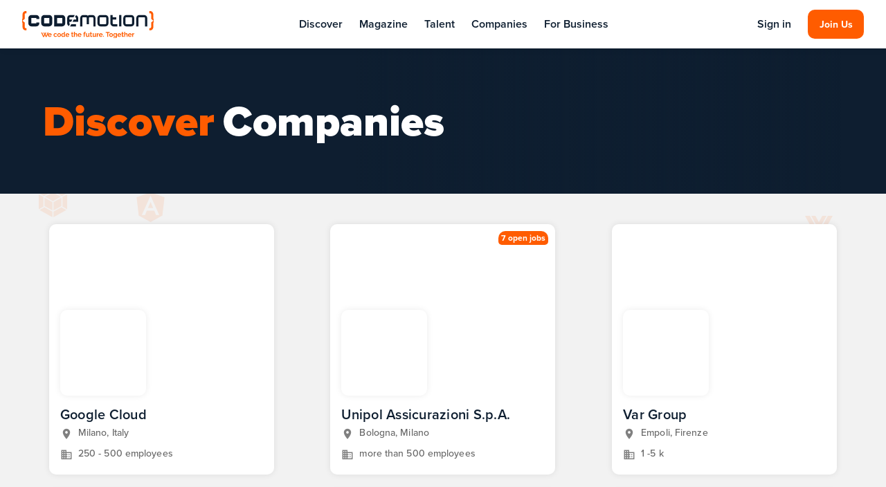

--- FILE ---
content_type: text/html; charset=utf-8
request_url: https://www.google.com/recaptcha/api2/aframe
body_size: 167
content:
<!DOCTYPE HTML><html><head><meta http-equiv="content-type" content="text/html; charset=UTF-8"></head><body><script nonce="PavU7Zm9BqJ4N7Ls3DGTOQ">/** Anti-fraud and anti-abuse applications only. See google.com/recaptcha */ try{var clients={'sodar':'https://pagead2.googlesyndication.com/pagead/sodar?'};window.addEventListener("message",function(a){try{if(a.source===window.parent){var b=JSON.parse(a.data);var c=clients[b['id']];if(c){var d=document.createElement('img');d.src=c+b['params']+'&rc='+(localStorage.getItem("rc::a")?sessionStorage.getItem("rc::b"):"");window.document.body.appendChild(d);sessionStorage.setItem("rc::e",parseInt(sessionStorage.getItem("rc::e")||0)+1);localStorage.setItem("rc::h",'1768853320266');}}}catch(b){}});window.parent.postMessage("_grecaptcha_ready", "*");}catch(b){}</script></body></html>

--- FILE ---
content_type: application/javascript; charset=UTF-8
request_url: https://partners.codemotion.com/_nuxt/d40c926.js
body_size: 5661
content:
(window.webpackJsonp=window.webpackJsonp||[]).push([[16,4,9,14],{518:function(t,e,n){"use strict";n.d(e,"a",(function(){return r})),n.d(e,"b",(function(){return c})),n.d(e,"c",(function(){return l})),n.d(e,"d",(function(){return v}));var o=n(519),d=n(0),r=Object(d.g)("v-card__actions"),c=Object(d.g)("v-card__subtitle"),l=Object(d.g)("v-card__text"),v=Object(d.g)("v-card__title");o.a},520:function(t,e,n){var content=n(529);content.__esModule&&(content=content.default),"string"==typeof content&&(content=[[t.i,content,""]]),content.locals&&(t.exports=content.locals);(0,n(15).default)("693714dd",content,!0,{sourceMap:!1})},521:function(t,e,n){var content=n(531);content.__esModule&&(content=content.default),"string"==typeof content&&(content=[[t.i,content,""]]),content.locals&&(t.exports=content.locals);(0,n(15).default)("69fbd609",content,!0,{sourceMap:!1})},528:function(t,e,n){"use strict";n(520)},529:function(t,e,n){var o=n(14)(!1);o.push([t.i,'.bg-texture[data-v-b672ce7a]{background-image:url(/img/bg-texture.png)!important;background-repeat:repeat}.bg-texture-2[data-v-b672ce7a]{background-image:url(/img/bg-texture-2.png)!important;background-repeat:repeat;background-size:100%}.bg-gradient[data-v-b672ce7a]{background:linear-gradient(106deg,#ff5c00,#c86dd7 102%)}.gradient-text[data-v-b672ce7a]{background-image:linear-gradient(97deg,#ff5c00,#c86dd7 102%);-webkit-background-clip:text;background-clip:text;-webkit-text-fill-color:transparent}body[data-v-b672ce7a]{letter-spacing:0;line-height:1.5}a[data-v-b672ce7a]{transition:all .5s ease;text-decoration:none}.container[data-v-b672ce7a]:not(.container--fluid){width:100%;padding:20px;margin-right:auto;margin-left:auto;max-width:1440px}@media(min-width:768px){.container[data-v-b672ce7a]:not(.container--fluid){padding:32px 30px}}.h-100[data-v-b672ce7a]{height:100%}.w-100[data-v-b672ce7a]{width:100%}.v-application .elevation-0[data-v-b672ce7a]{box-shadow:none!important;transition:all .5s ease}.v-application .elevation-2[data-v-b672ce7a]{box-shadow:0 0 10px rgba(0,0,0,.09)!important;transition:all .5s ease}.v-application .elevation-16[data-v-b672ce7a]{box-shadow:4px 4px 20px hsla(0,0%,74.1%,.25098)!important;transition:all .5s ease}.animated[data-v-b672ce7a]{transition:all .5s ease}.v-tab[data-v-b672ce7a]:before{background-color:transparent}.v-card *[data-v-b672ce7a]{word-break:break-word}.theme--light.v-divider[data-v-b672ce7a]{border-color:#eaeaea}.v-input--is-label-active .v-select__slot input[data-v-b672ce7a],.v-input--is-label-active .v-text-field__slot input[data-v-b672ce7a]{color:#0e1e30!important}.v-autocomplete .v-select__slot label[data-v-b672ce7a],.v-combobox .v-select__slot label[data-v-b672ce7a]{z-index:2!important}.v-autocomplete .v-select__slot input[data-v-b672ce7a]:focus,.v-combobox .v-select__slot input[data-v-b672ce7a]:focus{min-width:80%!important}.v-tab[data-v-b672ce7a]{min-width:unset!important}.v-tab.v-tab[data-v-b672ce7a]{color:#0e1e30}.absolute[data-v-b672ce7a]{position:absolute}.relative[data-v-b672ce7a]{position:relative}.font-weight-600[data-v-b672ce7a]{font-weight:600!important}.rounded-cm[data-v-b672ce7a],.v-menu__content[data-v-b672ce7a]{border-radius:10px!important}.overflown[data-v-b672ce7a]{padding-top:80px}.overflowing[data-v-b672ce7a]{position:relative}.overflowing .content *[data-v-b672ce7a]{z-index:2}.overflowing[data-v-b672ce7a]:before{content:"";width:120%;height:325px;background-clip:padding-box;bottom:-70px;padding:0 10%;border-radius:50%;border-top-left-radius:0;border-top-right-radius:0;left:-10%;position:absolute;background-color:inherit;background-image:inherit;background-repeat:repeat-y;background-size:100vw;z-index:1;background-attachment:local}.codemotion-separator[data-v-b672ce7a]{background:linear-gradient(90deg,#ff5c00,#c86dd7 102%);height:2px;width:15%;position:relative;margin:0 auto;border-radius:20px}p[data-v-b672ce7a]{color:#676767;font-weight:500}h2[data-v-b672ce7a]{font-size:40px}.general-sub-title-content[data-v-b672ce7a]{font-size:20px}.v-btn--contained[data-v-b672ce7a]{box-shadow:none!important}.link[data-v-b672ce7a],.unlink[data-v-b672ce7a]{color:#ff5c00;cursor:pointer;transition:color .3s ease}.link[data-v-b672ce7a]:hover,.unlink[data-v-b672ce7a]:hover{color:#de5101!important}.unlink[data-v-b672ce7a]{color:#0e1e30!important}.cm-main-h[data-v-b672ce7a]{font-weight:900;font-size:32px;line-height:40px}@media screen and (min-width:768px){.cm-main-h[data-v-b672ce7a]{font-size:61px;line-height:74px}}.cm-h1[data-v-b672ce7a]{font-size:48px;line-height:58px}.cm-h1[data-v-b672ce7a],.cm-h2[data-v-b672ce7a]{font-weight:700}.cm-h2[data-v-b672ce7a]{font-size:26px;line-height:30px}@media screen and (min-width:768px){.cm-h2[data-v-b672ce7a]{font-size:40px;line-height:48px}}.cm-h3[data-v-b672ce7a]{font-size:32px;line-height:38px}.cm-h3[data-v-b672ce7a],.cm-h4[data-v-b672ce7a]{font-weight:700}.cm-h4[data-v-b672ce7a]{font-size:26px;line-height:34px}.cm-h5[data-v-b672ce7a]{font-weight:700;font-size:20px;line-height:24px}.cm-h6[data-v-b672ce7a]{line-height:20px}.cm-b1[data-v-b672ce7a],.cm-h6[data-v-b672ce7a]{font-weight:700;font-size:16px}.cm-b1[data-v-b672ce7a]{line-height:18px}.cm-b2[data-v-b672ce7a]{font-weight:600;font-size:14px;line-height:16px}.cm-b3[data-v-b672ce7a]{font-weight:700;font-size:12px;line-height:14px}.cm-p1[data-v-b672ce7a]{font-size:16px}.cm-p1[data-v-b672ce7a],.cm-p2[data-v-b672ce7a]{font-weight:400;line-height:20px}.cm-p2[data-v-b672ce7a]{font-size:14px}.cm-s1[data-v-b672ce7a]{font-size:16px}.cm-s1[data-v-b672ce7a],.cm-s2[data-v-b672ce7a]{font-weight:400;line-height:18px}.cm-s2[data-v-b672ce7a]{font-size:14px}.cm-caption[data-v-b672ce7a]{font-size:12px}.cm-caption[data-v-b672ce7a],.cm-overline[data-v-b672ce7a]{font-weight:400;line-height:14px}.cm-overline[data-v-b672ce7a]{font-size:10px;text-transform:uppercase}.v-input input[data-v-b672ce7a]{max-width:100%}.v-input input[data-v-b672ce7a]::-moz-placeholder{text-overflow:ellipsis!important}.v-input input[data-v-b672ce7a]:-ms-input-placeholder{text-overflow:ellipsis!important}.v-input input[data-v-b672ce7a]::placeholder{text-overflow:ellipsis!important}.v-input .v-input__slot[data-v-b672ce7a]{box-shadow:none!important}@media screen and (min-width:1024px){.col-1-5[data-v-b672ce7a]{flex:0 0 20%;max-width:20%}}.single-line[data-v-b672ce7a]{-webkit-line-clamp:1}.single-line[data-v-b672ce7a],.two-lines[data-v-b672ce7a]{display:-webkit-box;-webkit-box-orient:vertical;overflow:hidden;max-width:100%}.two-lines[data-v-b672ce7a]{-webkit-line-clamp:2}.capitalize[data-v-b672ce7a]{text-transform:capitalize}.tech-stack-icon[data-v-b672ce7a]{width:30px;height:30px;-webkit-mask-size:contain;mask-size:contain;-webkit-mask-position:center;mask-position:center;-webkit-mask-repeat:no-repeat;mask-repeat:no-repeat}.hero-content[data-v-b672ce7a]{background-size:cover;background-image:linear-gradient(90deg,#0e1e30 40%,transparent 95%,transparent),url(https://forcompanies.codemotion.com/wp-content/uploads/2020/10/conference1.jpg);background-position:100%;background-color:#0e1e30;background-repeat:no-repeat;position:relative;min-height:200px;width:100%}.overlay[data-v-b672ce7a]{z-index:1;position:absolute;top:0;left:0;height:100%;width:100%;background:#0e1e30;opacity:.8}.content[data-v-b672ce7a]{z-index:2}',""]),t.exports=o},530:function(t,e,n){"use strict";n(521)},531:function(t,e,n){var o=n(14)(!1);o.push([t.i,'.bg-texture[data-v-1f211d4d]{background-image:url(/img/bg-texture.png)!important;background-repeat:repeat}.bg-texture-2[data-v-1f211d4d]{background-image:url(/img/bg-texture-2.png)!important;background-repeat:repeat;background-size:100%}.bg-gradient[data-v-1f211d4d]{background:linear-gradient(106deg,#ff5c00,#c86dd7 102%)}.gradient-text[data-v-1f211d4d]{background-image:linear-gradient(97deg,#ff5c00,#c86dd7 102%);-webkit-background-clip:text;background-clip:text;-webkit-text-fill-color:transparent}body[data-v-1f211d4d]{letter-spacing:0;line-height:1.5}a[data-v-1f211d4d]{transition:all .5s ease;text-decoration:none}.container[data-v-1f211d4d]:not(.container--fluid){width:100%;padding:20px;margin-right:auto;margin-left:auto;max-width:1440px}@media(min-width:768px){.container[data-v-1f211d4d]:not(.container--fluid){padding:32px 30px}}.h-100[data-v-1f211d4d]{height:100%}.w-100[data-v-1f211d4d]{width:100%}.v-application .elevation-0[data-v-1f211d4d]{box-shadow:none!important;transition:all .5s ease}.v-application .elevation-2[data-v-1f211d4d]{box-shadow:0 0 10px rgba(0,0,0,.09)!important;transition:all .5s ease}.v-application .elevation-16[data-v-1f211d4d]{box-shadow:4px 4px 20px hsla(0,0%,74.1%,.25098)!important;transition:all .5s ease}.animated[data-v-1f211d4d]{transition:all .5s ease}.v-tab[data-v-1f211d4d]:before{background-color:transparent}.v-card *[data-v-1f211d4d]{word-break:break-word}.theme--light.v-divider[data-v-1f211d4d]{border-color:#eaeaea}.v-input--is-label-active .v-select__slot input[data-v-1f211d4d],.v-input--is-label-active .v-text-field__slot input[data-v-1f211d4d]{color:#0e1e30!important}.v-autocomplete .v-select__slot label[data-v-1f211d4d],.v-combobox .v-select__slot label[data-v-1f211d4d]{z-index:2!important}.v-autocomplete .v-select__slot input[data-v-1f211d4d]:focus,.v-combobox .v-select__slot input[data-v-1f211d4d]:focus{min-width:80%!important}.v-tab[data-v-1f211d4d]{min-width:unset!important}.v-tab.v-tab[data-v-1f211d4d]{color:#0e1e30}.absolute[data-v-1f211d4d]{position:absolute}.relative[data-v-1f211d4d]{position:relative}.font-weight-600[data-v-1f211d4d]{font-weight:600!important}.rounded-cm[data-v-1f211d4d],.v-menu__content[data-v-1f211d4d]{border-radius:10px!important}.overflown[data-v-1f211d4d]{padding-top:80px}.overflowing[data-v-1f211d4d]{position:relative}.overflowing .content *[data-v-1f211d4d]{z-index:2}.overflowing[data-v-1f211d4d]:before{content:"";width:120%;height:325px;background-clip:padding-box;bottom:-70px;padding:0 10%;border-radius:50%;border-top-left-radius:0;border-top-right-radius:0;left:-10%;position:absolute;background-color:inherit;background-image:inherit;background-repeat:repeat-y;background-size:100vw;z-index:1;background-attachment:local}.codemotion-separator[data-v-1f211d4d]{background:linear-gradient(90deg,#ff5c00,#c86dd7 102%);height:2px;width:15%;position:relative;margin:0 auto;border-radius:20px}p[data-v-1f211d4d]{color:#676767;font-weight:500}h2[data-v-1f211d4d]{font-size:40px}.general-sub-title-content[data-v-1f211d4d]{font-size:20px}.v-btn--contained[data-v-1f211d4d]{box-shadow:none!important}.link[data-v-1f211d4d],.unlink[data-v-1f211d4d]{color:#ff5c00;cursor:pointer;transition:color .3s ease}.link[data-v-1f211d4d]:hover,.unlink[data-v-1f211d4d]:hover{color:#de5101!important}.unlink[data-v-1f211d4d]{color:#0e1e30!important}.cm-main-h[data-v-1f211d4d]{font-weight:900;font-size:32px;line-height:40px}@media screen and (min-width:768px){.cm-main-h[data-v-1f211d4d]{font-size:61px;line-height:74px}}.cm-h1[data-v-1f211d4d]{font-size:48px;line-height:58px}.cm-h1[data-v-1f211d4d],.cm-h2[data-v-1f211d4d]{font-weight:700}.cm-h2[data-v-1f211d4d]{font-size:26px;line-height:30px}@media screen and (min-width:768px){.cm-h2[data-v-1f211d4d]{font-size:40px;line-height:48px}}.cm-h3[data-v-1f211d4d]{font-size:32px;line-height:38px}.cm-h3[data-v-1f211d4d],.cm-h4[data-v-1f211d4d]{font-weight:700}.cm-h4[data-v-1f211d4d]{font-size:26px;line-height:34px}.cm-h5[data-v-1f211d4d]{font-weight:700;font-size:20px;line-height:24px}.cm-h6[data-v-1f211d4d]{line-height:20px}.cm-b1[data-v-1f211d4d],.cm-h6[data-v-1f211d4d]{font-weight:700;font-size:16px}.cm-b1[data-v-1f211d4d]{line-height:18px}.cm-b2[data-v-1f211d4d]{font-weight:600;font-size:14px;line-height:16px}.cm-b3[data-v-1f211d4d]{font-weight:700;font-size:12px;line-height:14px}.cm-p1[data-v-1f211d4d]{font-size:16px}.cm-p1[data-v-1f211d4d],.cm-p2[data-v-1f211d4d]{font-weight:400;line-height:20px}.cm-p2[data-v-1f211d4d]{font-size:14px}.cm-s1[data-v-1f211d4d]{font-size:16px}.cm-s1[data-v-1f211d4d],.cm-s2[data-v-1f211d4d]{font-weight:400;line-height:18px}.cm-s2[data-v-1f211d4d]{font-size:14px}.cm-caption[data-v-1f211d4d]{font-size:12px}.cm-caption[data-v-1f211d4d],.cm-overline[data-v-1f211d4d]{font-weight:400;line-height:14px}.cm-overline[data-v-1f211d4d]{font-size:10px;text-transform:uppercase}.v-input input[data-v-1f211d4d]{max-width:100%}.v-input input[data-v-1f211d4d]::-moz-placeholder{text-overflow:ellipsis!important}.v-input input[data-v-1f211d4d]:-ms-input-placeholder{text-overflow:ellipsis!important}.v-input input[data-v-1f211d4d]::placeholder{text-overflow:ellipsis!important}.v-input .v-input__slot[data-v-1f211d4d]{box-shadow:none!important}@media screen and (min-width:1024px){.col-1-5[data-v-1f211d4d]{flex:0 0 20%;max-width:20%}}.single-line[data-v-1f211d4d]{-webkit-line-clamp:1}.single-line[data-v-1f211d4d],.two-lines[data-v-1f211d4d]{display:-webkit-box;-webkit-box-orient:vertical;overflow:hidden;max-width:100%}.two-lines[data-v-1f211d4d]{-webkit-line-clamp:2}.capitalize[data-v-1f211d4d]{text-transform:capitalize}.tech-stack-icon[data-v-1f211d4d]{width:30px;height:30px;-webkit-mask-size:contain;mask-size:contain;-webkit-mask-position:center;mask-position:center;-webkit-mask-repeat:no-repeat;mask-repeat:no-repeat}.card[data-v-1f211d4d]{position:relative;box-shadow:none}.logo[data-v-1f211d4d]{z-index:2;box-shadow:0 0 10px 0 rgba(0,0,0,.08)}.title[data-v-1f211d4d]{font-size:18px;line-height:22px;font-weight:600}.subtitle[data-v-1f211d4d]{font-size:14px;font-weight:500;color:#676767}.jobs-badge[data-v-1f211d4d]{height:20px;line-height:20px;font-weight:700;color:#fff;font-size:12px;position:absolute;z-index:2;top:10px;right:10px;border-radius:5px}',""]),t.exports=o},544:function(t,e,n){"use strict";n.r(e);var o={name:"card",props:["card","sponsor"],data:function(){return{randomBanner:"/img/cards/".concat(Math.floor(3*Math.random())+1,".jpg")}}},d=(n(530),n(58)),r=n(59),c=n.n(r),l=n(519),v=n(518),f=n(545),h=n(210),m=n(155),component=Object(d.a)(o,(function(){var t=this,e=t.$createElement,n=t._self._c||e;return n("v-hover",{scopedSlots:t._u([{key:"default",fn:function(e){var o=e.hover;return[t.sponsor?n("v-card",{staticClass:"card rounded-cm",class:t.$vuetify.breakpoint.mdAndDown?"w-100":"",attrs:{elevation:o?16:2,width:"100%","max-width":t.$vuetify.breakpoint.lgAndUp?325:void 0,ripple:!1,to:"/"+t.card.slug}},[t.card.jobs_count?n("div",{staticClass:"primary px-1 jobs-badge"},[t._v("\n            "+t._s(t.card.jobs_count)+" open jobs\n        ")]):t._e(),t._v(" "),n("v-img",{attrs:{"aspect-ratio":16/9,"max-height":"180",src:t.card.page.banner_url||t.randomBanner}}),t._v(" "),n("div",{staticClass:"w-100 mt-n14 px-4"},[n("div",{staticClass:"d-flex"},[n("div",{staticClass:"logo white rounded-cm"},[n("v-img",{staticClass:"ma-3",attrs:{"aspect-ratio":1,src:t.card.page.logo_url,contain:"",height:"100",width:"100"}})],1)])]),t._v(" "),n("v-card-title",{staticClass:"title pb-0"},[t._v(t._s(t.card.name))]),t._v(" "),n("v-card-text",[n("div",{staticClass:"subtitle py-1"},[n("v-icon",{staticClass:"mr-2",attrs:{size:"18",color:"#808080"}},[t._v("mdi-map-marker")]),t._v(t._s(t.card.page.location)+"\n            ")],1),t._v(" "),n("div",{staticClass:"subtitle py-1"},[n("v-icon",{staticClass:"mr-2",attrs:{size:"18",color:"#808080"}},[t._v("mdi-domain")]),t._v(t._s(t.card.page.company_size)+"\n            ")],1)])],1):n("v-card",{staticClass:"card rounded-cm",class:t.$vuetify.breakpoint.mdAndDown?"w-100":"",attrs:{target:"_blank",elevation:o?16:0,"max-width":t.$vuetify.breakpoint.lgAndUp?325:void 0,href:t.card.link}},[t.card.photo_url?n("v-img",{attrs:{"aspect-ratio":16/9,"max-height":"180",src:t.card.photo_url}}):t._e(),t._v(" "),n("v-card-title",{staticClass:"pt-4 pt-0 pb-2 text-h6 font-weight-600"},[t._v(t._s(t.card.title))]),t._v(" "),n("v-card-text",[t._v(t._s(t.card.subtitle))]),t._v(" "),t.card.cta_text?n("v-card-actions",{staticClass:"pa-4 pt-0"},[n("div",[n("span",{staticClass:"cm-s1 link font-weight-600"},[t._v(t._s(t.card.cta_text.charAt(0).toUpperCase()+t.card.cta_text.slice(1).toLowerCase()+" "+t.card.label.toLowerCase())+" "),n("v-icon",{attrs:{color:"primary",size:"16"}},[t._v("mdi-chevron-right")])],1)])]):t._e()],1)]}}])})}),[],!1,null,"1f211d4d",null);e.default=component.exports;c()(component,{VCard:l.a,VCardActions:v.a,VCardText:v.c,VCardTitle:v.d,VHover:f.a,VIcon:h.a,VImg:m.a})},545:function(t,e,n){"use strict";var o=n(126),d=n(45),r=n(8),c=n(9);e.a=Object(r.a)(o.a,d.a).extend({name:"v-hover",props:{disabled:{type:Boolean,default:!1},value:{type:Boolean,default:void 0}},methods:{onMouseEnter:function(){this.runDelay("open")},onMouseLeave:function(){this.runDelay("close")}},render:function(){return this.$scopedSlots.default||void 0!==this.value?(this.$scopedSlots.default&&(element=this.$scopedSlots.default({hover:this.isActive})),Array.isArray(element)&&1===element.length&&(element=element[0]),element&&!Array.isArray(element)&&element.tag?(this.disabled||(element.data=element.data||{},this._g(element.data,{mouseenter:this.onMouseEnter,mouseleave:this.onMouseLeave})),element):(Object(c.c)("v-hover should only contain a single element",this),element)):(Object(c.c)("v-hover is missing a default scopedSlot or bound value",this),null);var element}})},546:function(t,e,n){"use strict";n.r(e);var o={name:"TitleBanner"},d=(n(528),n(58)),r=n(59),c=n.n(r),l=n(548),component=Object(d.a)(o,(function(){var t=this,e=t.$createElement,n=t._self._c||e;return n("v-container",{staticClass:"d-flex align-center py-9 hero-content",attrs:{fluid:""}},[n("v-container",[n("h2",{staticClass:"cm-main-h white--text px-5 text-capitalize d-flex flex-wrap"},[t._t("default")],2)])],1)}),[],!1,null,"b672ce7a",null);e.default=component.exports;c()(component,{VContainer:l.a})},548:function(t,e,n){"use strict";n(11),n(10),n(80),n(31),n(307),n(219),n(81),n(93);var o=n(1);var d,r=n(76);e.a=(d="container",o.default.extend({name:"v-".concat(d),functional:!0,props:{id:String,tag:{type:String,default:"div"}},render:function(t,e){var n=e.props,data=e.data,o=e.children;data.staticClass="".concat(d," ").concat(data.staticClass||"").trim();var r=data.attrs;if(r){data.attrs={};var c=Object.keys(r).filter((function(t){if("slot"===t)return!1;var e=r[t];return t.startsWith("data-")?(data.attrs[t]=e,!1):e||"string"==typeof e}));c.length&&(data.staticClass+=" ".concat(c.join(" ")))}return n.id&&(data.domProps=data.domProps||{},data.domProps.id=n.id),t(n.tag,data,o)}})).extend({name:"v-container",functional:!0,props:{id:String,tag:{type:String,default:"div"},fluid:{type:Boolean,default:!1}},render:function(t,e){var n,o=e.props,data=e.data,d=e.children,c=data.attrs;return c&&(data.attrs={},n=Object.keys(c).filter((function(t){if("slot"===t)return!1;var e=c[t];return t.startsWith("data-")?(data.attrs[t]=e,!1):e||"string"==typeof e}))),o.id&&(data.domProps=data.domProps||{},data.domProps.id=o.id),t(o.tag,Object(r.a)(data,{staticClass:"container",class:Array({"container--fluid":o.fluid}).concat(n||[])}),d)}})},567:function(t,e,n){"use strict";n.r(e);n(36),n(83);var o={props:["title"],computed:{splitTitle:function(){return this.title.split(" ",2)}}},d=n(58),r=n(59),c=n.n(r),l=n(548),component=Object(d.a)(o,(function(){var t=this,e=t.$createElement,n=t._self._c||e;return n("div",[n("title-banner",[n("span",{staticClass:"primary--text mr-3"},[t._v(t._s(t.splitTitle[0]))]),t._v(t._s(t.splitTitle[1]))]),t._v(" "),n("v-container",{staticClass:"h-100",attrs:{fluid:""}},[t._t("default")],2)],1)}),[],!1,null,null,null);e.default=component.exports;c()(component,{TitleBanner:n(546).default}),c()(component,{VContainer:l.a})},572:function(t,e,n){var content=n(585);content.__esModule&&(content=content.default),"string"==typeof content&&(content=[[t.i,content,""]]),content.locals&&(t.exports=content.locals);(0,n(15).default)("5bb29eae",content,!0,{sourceMap:!1})},584:function(t,e,n){"use strict";n(572)},585:function(t,e,n){var o=n(14)(!1);o.push([t.i,'.bg-texture[data-v-2d36f644]{background-image:url(/img/bg-texture.png)!important;background-repeat:repeat}.bg-texture-2[data-v-2d36f644]{background-image:url(/img/bg-texture-2.png)!important;background-repeat:repeat;background-size:100%}.bg-gradient[data-v-2d36f644]{background:linear-gradient(106deg,#ff5c00,#c86dd7 102%)}.gradient-text[data-v-2d36f644]{background-image:linear-gradient(97deg,#ff5c00,#c86dd7 102%);-webkit-background-clip:text;background-clip:text;-webkit-text-fill-color:transparent}body[data-v-2d36f644]{letter-spacing:0;line-height:1.5}a[data-v-2d36f644]{transition:all .5s ease;text-decoration:none}.container[data-v-2d36f644]:not(.container--fluid){width:100%;padding:20px;margin-right:auto;margin-left:auto;max-width:1440px}@media(min-width:768px){.container[data-v-2d36f644]:not(.container--fluid){padding:32px 30px}}.h-100[data-v-2d36f644]{height:100%}.w-100[data-v-2d36f644]{width:100%}.v-application .elevation-0[data-v-2d36f644]{box-shadow:none!important;transition:all .5s ease}.v-application .elevation-2[data-v-2d36f644]{box-shadow:0 0 10px rgba(0,0,0,.09)!important;transition:all .5s ease}.v-application .elevation-16[data-v-2d36f644]{box-shadow:4px 4px 20px hsla(0,0%,74.1%,.25098)!important;transition:all .5s ease}.animated[data-v-2d36f644]{transition:all .5s ease}.v-tab[data-v-2d36f644]:before{background-color:transparent}.v-card *[data-v-2d36f644]{word-break:break-word}.theme--light.v-divider[data-v-2d36f644]{border-color:#eaeaea}.v-input--is-label-active .v-select__slot input[data-v-2d36f644],.v-input--is-label-active .v-text-field__slot input[data-v-2d36f644]{color:#0e1e30!important}.v-autocomplete .v-select__slot label[data-v-2d36f644],.v-combobox .v-select__slot label[data-v-2d36f644]{z-index:2!important}.v-autocomplete .v-select__slot input[data-v-2d36f644]:focus,.v-combobox .v-select__slot input[data-v-2d36f644]:focus{min-width:80%!important}.v-tab[data-v-2d36f644]{min-width:unset!important}.v-tab.v-tab[data-v-2d36f644]{color:#0e1e30}.absolute[data-v-2d36f644]{position:absolute}.relative[data-v-2d36f644]{position:relative}.font-weight-600[data-v-2d36f644]{font-weight:600!important}.rounded-cm[data-v-2d36f644],.v-menu__content[data-v-2d36f644]{border-radius:10px!important}.overflown[data-v-2d36f644]{padding-top:80px}.overflowing[data-v-2d36f644]{position:relative}.overflowing .content *[data-v-2d36f644]{z-index:2}.overflowing[data-v-2d36f644]:before{content:"";width:120%;height:325px;background-clip:padding-box;bottom:-70px;padding:0 10%;border-radius:50%;border-top-left-radius:0;border-top-right-radius:0;left:-10%;position:absolute;background-color:inherit;background-image:inherit;background-repeat:repeat-y;background-size:100vw;z-index:1;background-attachment:local}.codemotion-separator[data-v-2d36f644]{background:linear-gradient(90deg,#ff5c00,#c86dd7 102%);height:2px;width:15%;position:relative;margin:0 auto;border-radius:20px}p[data-v-2d36f644]{color:#676767;font-weight:500}h2[data-v-2d36f644]{font-size:40px}.general-sub-title-content[data-v-2d36f644]{font-size:20px}.v-btn--contained[data-v-2d36f644]{box-shadow:none!important}.link[data-v-2d36f644],.unlink[data-v-2d36f644]{color:#ff5c00;cursor:pointer;transition:color .3s ease}.link[data-v-2d36f644]:hover,.unlink[data-v-2d36f644]:hover{color:#de5101!important}.unlink[data-v-2d36f644]{color:#0e1e30!important}.cm-main-h[data-v-2d36f644]{font-weight:900;font-size:32px;line-height:40px}@media screen and (min-width:768px){.cm-main-h[data-v-2d36f644]{font-size:61px;line-height:74px}}.cm-h1[data-v-2d36f644]{font-size:48px;line-height:58px}.cm-h1[data-v-2d36f644],.cm-h2[data-v-2d36f644]{font-weight:700}.cm-h2[data-v-2d36f644]{font-size:26px;line-height:30px}@media screen and (min-width:768px){.cm-h2[data-v-2d36f644]{font-size:40px;line-height:48px}}.cm-h3[data-v-2d36f644]{font-size:32px;line-height:38px}.cm-h3[data-v-2d36f644],.cm-h4[data-v-2d36f644]{font-weight:700}.cm-h4[data-v-2d36f644]{font-size:26px;line-height:34px}.cm-h5[data-v-2d36f644]{font-weight:700;font-size:20px;line-height:24px}.cm-h6[data-v-2d36f644]{line-height:20px}.cm-b1[data-v-2d36f644],.cm-h6[data-v-2d36f644]{font-weight:700;font-size:16px}.cm-b1[data-v-2d36f644]{line-height:18px}.cm-b2[data-v-2d36f644]{font-weight:600;font-size:14px;line-height:16px}.cm-b3[data-v-2d36f644]{font-weight:700;font-size:12px;line-height:14px}.cm-p1[data-v-2d36f644]{font-size:16px}.cm-p1[data-v-2d36f644],.cm-p2[data-v-2d36f644]{font-weight:400;line-height:20px}.cm-p2[data-v-2d36f644]{font-size:14px}.cm-s1[data-v-2d36f644]{font-size:16px}.cm-s1[data-v-2d36f644],.cm-s2[data-v-2d36f644]{font-weight:400;line-height:18px}.cm-s2[data-v-2d36f644]{font-size:14px}.cm-caption[data-v-2d36f644]{font-size:12px}.cm-caption[data-v-2d36f644],.cm-overline[data-v-2d36f644]{font-weight:400;line-height:14px}.cm-overline[data-v-2d36f644]{font-size:10px;text-transform:uppercase}.v-input input[data-v-2d36f644]{max-width:100%}.v-input input[data-v-2d36f644]::-moz-placeholder{text-overflow:ellipsis!important}.v-input input[data-v-2d36f644]:-ms-input-placeholder{text-overflow:ellipsis!important}.v-input input[data-v-2d36f644]::placeholder{text-overflow:ellipsis!important}.v-input .v-input__slot[data-v-2d36f644]{box-shadow:none!important}@media screen and (min-width:1024px){.col-1-5[data-v-2d36f644]{flex:0 0 20%;max-width:20%}}.single-line[data-v-2d36f644]{-webkit-line-clamp:1}.single-line[data-v-2d36f644],.two-lines[data-v-2d36f644]{display:-webkit-box;-webkit-box-orient:vertical;overflow:hidden;max-width:100%}.two-lines[data-v-2d36f644]{-webkit-line-clamp:2}.capitalize[data-v-2d36f644]{text-transform:capitalize}.tech-stack-icon[data-v-2d36f644]{width:30px;height:30px;-webkit-mask-size:contain;mask-size:contain;-webkit-mask-position:center;mask-position:center;-webkit-mask-repeat:no-repeat;mask-repeat:no-repeat}.sponsor-label[data-v-2d36f644]{color:#676767;font-size:14px}',""]),t.exports=o},600:function(t,e,n){"use strict";n.r(e);var o=n(5),d=(n(61),n(567)),r=n(544),c={components:{Page:d.default,Card:r.default},name:"Sponsors",computed:{sponsors:function(){return this.$store.getters.sponsors||[]},type:function(){return this.$route.query.type||"tech"}},fetch:function(t){return Object(o.a)(regeneratorRuntime.mark((function e(){var n,o;return regeneratorRuntime.wrap((function(e){for(;;)switch(e.prev=e.next){case 0:if(e.prev=0,t.store.getters.sponsors&&t.store.getters.sponsors.length){e.next=7;break}return n=t.query.type||"tech",e.next=5,t.app.$workApi.getSponsors(n);case 5:o=e.sent,t.store.commit("setSponsors",o);case 7:e.next=12;break;case 9:e.prev=9,e.t0=e.catch(0),console.error(e.t0);case 12:case"end":return e.stop()}}),e,null,[[0,9]])})))()},head:function(){return{title:"Codemotion Partners",meta:[{property:"og:type",content:"website"},{property:"og:url",content:"https://partners.codemotion.com"+this.$route.path},{property:"og:title",content:"Codemotion Partners"},{property:"og:image",content:"/img/cards/".concat(Math.floor(3*Math.random())+1,".jpg")},{property:"og:image:height",content:"180"},{property:"og:image:width",content:"330"},{property:"twitter:title",content:"Codemotion Partners"},{property:"twitter:site",content:"@CodemotionIT"}],link:[{rel:"canonical",href:"https://partners.codemotion.com"+this.$route.path}]}}},l=(n(584),n(58)),v=n(59),f=n.n(v),h=n(511),m=n(548),x=n(509),component=Object(l.a)(c,(function(){var t=this,e=t.$createElement,n=t._self._c||e;return n("page",{attrs:{title:"tech"===t.type?"Discover Companies":"Codemotion "+t.type+" Partners"}},[n("v-container",[n("v-row",t._l(t.sponsors,(function(t){return n("v-col",{key:t.slug,staticClass:"d-flex justify-center",attrs:{cols:"12",md:"6",lg:"4",xl:"3"}},[n("card",{attrs:{card:t,sponsor:!0}})],1)})),1)],1)],1)}),[],!1,null,"2d36f644",null);e.default=component.exports;f()(component,{Card:n(544).default,Page:n(567).default}),f()(component,{VCol:h.a,VContainer:m.a,VRow:x.a})}}]);

--- FILE ---
content_type: application/javascript
request_url: https://www.codemotion.com/js/cm-script.js
body_size: 9791
content:
var userLang = navigator.language || navigator.userLanguage;
var path = location.href;
var isBannerActive = false; // Toggle banner var for future smarter implementation

if (isBannerActive) {
    var isBannerSet = false;
    var waitForNuxt = function () {
        if (window.onNuxtReady) {
            window.onNuxtReady(addBanner);
            setTimeout(addBanner, 2000);
            return;
        } else {
            setTimeout(waitForNuxt, 250);
        }
    };

    var addBanner = function () {
        if (isBannerSet) {
            return;
        }

        var page = document.getElementById("cm-page");
        if (!page) {
            return;
        }

        var banner = document.createElement("div");
        banner.setAttribute(
            "class",
            "alert-banner px-md-11 px-5 py-1 align-center flex-column flex-md-row"
        );
        banner.setAttribute(
            "style",
            `
                position: relative;
                font-family: sans-serif;
                width: 100%;
                background: #ff5c00;
                color: #fff;
                text-align: center;
                min-height: 76px;
                box-shadow: 0 0 10px rgba(0,0,0,.09)!important;
                z-index: 4;
                display: flex;
                justify-content: center;
                flex-wrap: wrap;
            `
        );
        banner.innerHTML = `
                <a
                    class="alert-close"
                    id="alert-close"
                    aria-label="close"
                    style="
                        cursor: pointer;
                        position: absolute;
                        right: 20px;
                        font-size: 26px;
                        height: 24px;
                        width: 24px;
                        line-height: 24px;
                        color: #fff;
                        background: rgba(255, 255, 255, 0.2);
                        border-radius: 100px;
                        text-decoration: none;"
                    >&times;
                </a>
                                <div class="d-flex align-center pr-13 pr-md-0">
                    <!--<div class="mr-md-6 mr-3 py-2 px-1" style="background: white; height: 30px; width: 150px; border-radius: 10px;">!-->
                        <!--<svg class="ma-auto" width="30" height="23" viewBox="0 0 30 23" fill="none" xmlns="http://www.w3.org/2000/svg">!-->
						
						 
					<svg version="1.1" xmlns="http://www.w3.org/2000/svg" xmlns:xlink="http://www.w3.org/1999/xlink" x="0px" y="0px" viewBox="0 0 1000 500" style="enable-background:new 0 0 1000 500;" xml:space="preserve" width="150" height="60" fill="none"> 
						<style>
							.st1 {
								fill: #0e1e30
							}
						</style>
						<path d="M834.4 480.5H169.6c-82.9 0-150.1-67.2-150.1-150.1V169.6c0-82.9 67.2-150.1 150.1-150.1h664.8c82.9 0 150.1 67.2 150.1 150.1v160.8c0 82.9-67.2 150.1-150.1 150.1z" style="fill:#fff" id="Layer_1"></path>
						<g id="Layer_2"></g>
						<g id="Layer_3">
							<path class="st1" d="M499.8 224.5c-.2 2.8-.8 5.4-1.8 7.7s-2.5 4.2-4.2 5.8c-1.8 1.6-3.9 2.8-6.3 3.7-2.4.9-5.1 1.3-8.1 1.3-3.3 0-6.3-.6-8.9-1.8-2.6-1.2-4.8-3-6.5-5.2-1.8-2.2-3.1-4.9-4-8-.9-3.1-1.4-6.5-1.4-10.3v-7.6c0-3.8.5-7.2 1.5-10.3s2.4-5.8 4.2-8c1.8-2.2 4-4 6.6-5.2 2.6-1.2 5.5-1.8 8.7-1.8 3.1 0 5.9.4 8.3 1.3 2.4.9 4.5 2.1 6.2 3.8 1.7 1.6 3.1 3.6 4 6s1.6 5 1.9 8h-11c-.1-1.7-.4-3.2-.8-4.4-.4-1.3-1-2.3-1.7-3.2-.8-.8-1.7-1.5-2.9-1.9-1.2-.4-2.5-.6-4.1-.6-1.7 0-3.1.4-4.4 1.1-1.2.7-2.3 1.8-3.1 3.2-.8 1.4-1.4 3.1-1.8 5.1-.4 2-.6 4.3-.6 6.9v7.7c0 5.6.8 9.7 2.3 12.4 1.6 2.7 4 4 7.4 4 2.8 0 5.1-.8 6.8-2.3 1.7-1.5 2.6-4 2.8-7.4h10.9zm48-6.4c0 3.6-.5 7-1.4 10-1 3.1-2.3 5.7-4.2 7.9-1.8 2.2-4 3.9-6.6 5.1-2.6 1.2-5.5 1.8-8.8 1.8-3.3 0-6.2-.6-8.7-1.8-2.5-1.2-4.7-3-6.4-5.2-1.7-2.2-3.1-4.8-4-7.9-.9-3-1.4-6.4-1.4-10v-8.2c0-3.6.5-7 1.4-10 .9-3.1 2.2-5.7 4-7.9 1.7-2.2 3.9-3.9 6.4-5.2 2.5-1.2 5.4-1.9 8.7-1.9 3.3 0 6.2.6 8.8 1.9 2.6 1.2 4.8 3 6.6 5.2 1.8 2.2 3.2 4.8 4.2 7.9 1 3.1 1.4 6.4 1.4 10v8.3zm-11.1-8.3c0-2.3-.2-4.4-.6-6.4-.4-1.9-1-3.6-1.8-5s-1.8-2.5-3.1-3.3c-1.3-.8-2.8-1.2-4.6-1.2-1.8 0-3.2.4-4.4 1.2-1.2.8-2.1 1.9-2.9 3.3-.7 1.4-1.2 3.1-1.6 5-.3 1.9-.5 4.1-.5 6.4v8.3c0 2.3.2 4.4.5 6.3.3 1.9.8 3.6 1.6 5.1.7 1.4 1.7 2.5 2.9 3.3 1.2.8 2.7 1.2 4.5 1.2 1.8 0 3.3-.4 4.5-1.2 1.3-.8 2.3-1.9 3.1-3.3.8-1.4 1.4-3.1 1.8-5 .4-1.9.6-4.1.6-6.4v-8.3zm56.6 32.4h-10.9l-15.7-36.5v36.5h-11v-56.6h11l15.6 36.3v-36.3h11v56.6zm46.4-23.4h-24.2v23.4h-11v-56.6h38.2v8.9h-27.3v15.4h24.2v8.9zm46.6-1.4h-23.2v16h27.2v8.8h-38.1v-56.6h38v8.9h-27v14.3h23.2v8.6zm32.2 3.7h-8.3v21.1h-10.9v-56.6h19c3.1 0 6 .4 8.5 1.1 2.5.7 4.7 1.8 6.5 3.2 1.8 1.4 3.2 3.2 4.2 5.3 1 2.1 1.5 4.6 1.5 7.4 0 2-.2 3.8-.7 5.5-.5 1.6-1.2 3.1-2.1 4.4-.9 1.3-2 2.4-3.2 3.4-1.3 1-2.7 1.8-4.2 2.5l12.2 23.3v.5h-11.7l-10.8-21.1zm-8.3-8.9h8.1c3.1 0 5.5-.8 7.1-2.3 1.7-1.6 2.5-3.7 2.5-6.4 0-2.8-.8-5-2.4-6.6-1.6-1.6-4-2.4-7.2-2.4h-8v17.7zm71.6 5.2h-23.2v16h27.2v8.8h-38.1v-56.6h38v8.9h-27v14.3h23.2v8.6zm50.3 24.8h-10.9l-15.7-36.5v36.5h-11v-56.6h11l15.6 36.3v-36.3h11v56.6zm49.7-17.7c-.2 2.8-.8 5.4-1.8 7.7s-2.5 4.2-4.2 5.8c-1.8 1.6-3.9 2.8-6.3 3.7-2.4.9-5.1 1.3-8.1 1.3-3.3 0-6.3-.6-8.9-1.8-2.6-1.2-4.8-3-6.5-5.2-1.8-2.2-3.1-4.9-4-8-.9-3.1-1.4-6.5-1.4-10.3v-7.6c0-3.8.5-7.2 1.5-10.3 1-3.1 2.4-5.8 4.2-8 1.8-2.2 4-4 6.6-5.2 2.6-1.2 5.5-1.8 8.7-1.8 3.1 0 5.9.4 8.3 1.3 2.4.9 4.5 2.1 6.2 3.8 1.7 1.6 3.1 3.6 4 6 1 2.4 1.6 5 1.9 8h-11c-.1-1.7-.4-3.2-.8-4.4-.4-1.3-1-2.3-1.7-3.2-.8-.8-1.7-1.5-2.9-1.9-1.2-.4-2.5-.6-4.1-.6-1.7 0-3.1.4-4.4 1.1-1.2.7-2.3 1.8-3.1 3.2-.8 1.4-1.4 3.1-1.8 5.1-.4 2-.6 4.3-.6 6.9v7.7c0 5.6.8 9.7 2.3 12.4 1.6 2.7 4 4 7.4 4 2.8 0 5.1-.8 6.8-2.3 1.7-1.5 2.6-4 2.8-7.4h10.9zm43.3-7.1h-23.2v16H929v8.8h-38.1v-56.6h38v8.9h-27v14.3h23.2v8.6zm-451.2 63.7 5.4 21.3 6.1-21.3H499v56.6h-10V321l.5-26.5-7.4 24.6h-5.4l-6.6-23.5.5 25.4v16.7h-10v-56.6h13.3zm36.8 0h32.7v8.8h-11v39h11v8.8h-32.7v-8.8h10.8v-39h-10.8v-8.8zm57 47.8h26.5v8.8h-37.5v-56.6h11v47.8zm63.9-3h-17l-3.3 11.8h-11.5l18.5-56.6h9.9l18.2 56.6h-11.5l-3.3-11.8zm-14.3-9.3H629l-5.8-20.8-5.9 20.8zm71.5 21.1h-10.9l-15.7-36.5v36.5h-11v-56.6h11l15.6 36.3v-36.3h11v56.6zm95.6 0h-38.6v-7.4l18.3-19.7c1.4-1.6 2.6-3 3.6-4.2 1-1.3 1.8-2.4 2.4-3.5s1-2 1.3-2.9c.3-.9.4-1.8.4-2.6 0-1.3-.2-2.4-.5-3.4-.4-1-.9-1.8-1.5-2.5-.7-.7-1.4-1.2-2.4-1.6-.9-.4-1.9-.5-3-.5-3 0-5.2.8-6.7 2.5s-2.2 4-2.2 7h-10.8c0-2.5.5-4.9 1.4-7.1s2.3-4.2 4.1-5.9c1.7-1.7 3.9-3 6.3-4 2.5-1 5.2-1.5 8.2-1.5 2.9 0 5.4.4 7.6 1.2s4.1 1.9 5.6 3.4 2.6 3.2 3.4 5.2c.8 2 1.2 4.3 1.2 6.7 0 1.9-.3 3.6-.9 5.3-.6 1.7-1.4 3.4-2.5 5-1.1 1.7-2.4 3.3-3.9 5.1s-3.2 3.5-5 5.4L759.6 329h24.8v8.7zm47.6-21.5c0 3.7-.4 6.9-1.3 9.7-.8 2.8-2.1 5.1-3.6 7s-3.5 3.3-5.8 4.3-4.8 1.4-7.7 1.4c-2.8 0-5.4-.5-7.7-1.4-2.3-1-4.2-2.4-5.8-4.3-1.6-1.9-2.8-4.2-3.7-7-.9-2.8-1.3-6-1.3-9.7v-13.5c0-3.7.4-6.9 1.3-9.7.9-2.8 2.1-5.1 3.7-7 1.6-1.9 3.5-3.3 5.8-4.3s4.8-1.4 7.6-1.4 5.4.5 7.7 1.4c2.3 1 4.2 2.4 5.8 4.3 1.6 1.9 2.8 4.2 3.7 7 .9 2.8 1.3 6 1.3 9.7v13.5zm-26-4.7 15.1-11.2c-.1-3.8-.7-6.6-2-8.5-1.2-1.8-3.1-2.8-5.6-2.8-2.5 0-4.4 1-5.6 2.9-1.2 1.9-1.9 4.9-1.9 9v10.6zm15.1-3.9L806 318.8c.1 3.7.8 6.5 2.1 8.3 1.2 1.8 3.1 2.7 5.5 2.7 2.5 0 4.4-1 5.7-3s1.8-5 1.8-9.1v-10.1zm58.8 30.1h-38.6v-7.4l18.3-19.7c1.4-1.6 2.6-3 3.6-4.2 1-1.3 1.8-2.4 2.4-3.5s1-2 1.3-2.9c.3-.9.4-1.8.4-2.6 0-1.3-.2-2.4-.5-3.4-.4-1-.9-1.8-1.5-2.5-.7-.7-1.4-1.2-2.4-1.6-.9-.4-1.9-.5-3-.5-3 0-5.2.8-6.7 2.5s-2.2 4-2.2 7h-10.8c0-2.5.5-4.9 1.4-7.1s2.3-4.2 4.1-5.9c1.7-1.7 3.9-3 6.3-4 2.5-1 5.2-1.5 8.2-1.5 2.9 0 5.4.4 7.6 1.2s4.1 1.9 5.6 3.4 2.6 3.2 3.4 5.2c.8 2 1.2 4.3 1.2 6.7 0 1.9-.3 3.6-.9 5.3-.6 1.7-1.4 3.4-2.5 5-1.1 1.7-2.4 3.3-3.9 5.1s-3.2 3.5-5 5.4L855.1 329h24.8v8.7zm47.7 0H889v-7.4l18.3-19.7c1.4-1.6 2.6-3 3.6-4.2 1-1.3 1.8-2.4 2.4-3.5s1-2 1.3-2.9c.3-.9.4-1.8.4-2.6 0-1.3-.2-2.4-.5-3.4-.4-1-.9-1.8-1.5-2.5-.7-.7-1.4-1.2-2.4-1.6-.9-.4-1.9-.5-3-.5-3 0-5.2.8-6.7 2.5s-2.2 4-2.2 7h-10.8c0-2.5.5-4.9 1.4-7.1 1-2.2 2.3-4.2 4.1-5.9 1.7-1.7 3.9-3 6.3-4 2.5-1 5.2-1.5 8.2-1.5 2.9 0 5.4.4 7.6 1.2s4.1 1.9 5.6 3.4 2.6 3.2 3.4 5.2c.8 2 1.2 4.3 1.2 6.7 0 1.9-.3 3.6-.9 5.3-.6 1.7-1.4 3.4-2.5 5-1.1 1.7-2.4 3.3-3.9 5.1s-3.2 3.5-5 5.4L902.8 329h24.8v8.7zM385.2 205.5h9.2v112.4h-9.2z"></path>
							<path d="M283.6 192.6c0-6.1-5.2-11.3-11.3-11.3h-8.4v-23.7h8.4c19.5 0 35.2 15.6 35.2 35v47.1c3.5 2 9.3 5.8 13.7 8.4v27.8l-13.7 7.2v47.4c0 19.6-15.7 35.3-35.2 35.3h-8.4v-24h8.4c6.1 0 11.3-5.2 11.3-11.3V281l24.4-19.4-24.4-20v-49zM108.5 330.8c0 6.1 5.2 11.3 11.3 11.3h8.4v23.7h-8.4c-19.5 0-35.2-15.6-35.2-35v-47.1c-3.5-2-9.3-5.8-13.7-8.4v-27.8l13.7-7.2v-47.4c0-19.7 15.7-35.3 35.2-35.3h8.4v24h-8.4c-6.1 0-11.3 5.2-11.3 11.3v49.5l-24.4 19.4 24.4 19.9v49.1z" style="fill:#ff5c00"></path>
							<path class="st1" d="M171 315.7s56.4-.1 57.4-.1v-21.4h-47.1l-11.8 21.4c.4 0 .9.1 1.5.1m-8.7-30.2v-12h17.4l11.1-20.1h-28.5v-16.7c0-4.8 3.9-8.6 8.7-8.6h33.8l11.9-21.5H171c-16.8 0-30.3 13.5-30.3 30.2v48.8c0 12 7.2 22.4 17.4 27.2l10.4-19c-3.6-1.1-6.2-4.4-6.2-8.3m66.5-77.6-11.1 20.2h2.4c4.8 0 8.7 3.9 8.7 8.6v16.7h-25l-11.1 20.1h57.8v-36.9c-.2-13.6-9.3-25-21.7-28.7"></path>
						</g>
					</svg>	
                        
                   <!--< </div> !-->
				WE'RE LIVE AGAIN! Conference 18-19 October 2022 | MILAN 
                </div>
                <a target="_blank" href="https://codemo.tech/conference_milan22" class="mt-3 mt-md-0 ml-md-6" style="color: #fff;text-decoration: none; white-space: nowrap; background: #0e1e30; border-radius: 10px; padding: 12px 20px; height: 100%; line-height: 18px; font-size: 16px;">Buy your ticket!</a>
            `;

        page.prepend(banner);

        var close = document.getElementById("alert-close");

        close.addEventListener("click", function () {
            banner.remove();
        });

        isBannerSet = true;
    };

    waitForNuxt();
}

--- FILE ---
content_type: application/javascript; charset=UTF-8
request_url: https://partners.codemotion.com/_nuxt/a2cec42.js
body_size: 5065
content:
(window.webpackJsonp=window.webpackJsonp||[]).push([[0],{519:function(e,t,r){"use strict";r(10),r(6),r(11),r(12),r(7),r(13);var n=r(2),o=(r(26),r(228),r(580),r(159)),l=r(1),c=(r(130),r(582),r(221)),d=r(35),h=r(98),m=r(229),f=r(28),v=r(0),x=r(8);function w(object,e){var t=Object.keys(object);if(Object.getOwnPropertySymbols){var r=Object.getOwnPropertySymbols(object);e&&(r=r.filter((function(e){return Object.getOwnPropertyDescriptor(object,e).enumerable}))),t.push.apply(t,r)}return t}var _=Object(x.a)(d.a,Object(h.b)(["absolute","fixed","top","bottom"]),m.a,f.a).extend({name:"v-progress-linear",props:{active:{type:Boolean,default:!0},backgroundColor:{type:String,default:null},backgroundOpacity:{type:[Number,String],default:null},bufferValue:{type:[Number,String],default:100},color:{type:String,default:"primary"},height:{type:[Number,String],default:4},indeterminate:Boolean,query:Boolean,reverse:Boolean,rounded:Boolean,stream:Boolean,striped:Boolean,value:{type:[Number,String],default:0}},data:function(){return{internalLazyValue:this.value||0}},computed:{__cachedBackground:function(){return this.$createElement("div",this.setBackgroundColor(this.backgroundColor||this.color,{staticClass:"v-progress-linear__background",style:this.backgroundStyle}))},__cachedBar:function(){return this.$createElement(this.computedTransition,[this.__cachedBarType])},__cachedBarType:function(){return this.indeterminate?this.__cachedIndeterminate:this.__cachedDeterminate},__cachedBuffer:function(){return this.$createElement("div",{staticClass:"v-progress-linear__buffer",style:this.styles})},__cachedDeterminate:function(){return this.$createElement("div",this.setBackgroundColor(this.color,{staticClass:"v-progress-linear__determinate",style:{width:Object(v.f)(this.normalizedValue,"%")}}))},__cachedIndeterminate:function(){return this.$createElement("div",{staticClass:"v-progress-linear__indeterminate",class:{"v-progress-linear__indeterminate--active":this.active}},[this.genProgressBar("long"),this.genProgressBar("short")])},__cachedStream:function(){return this.stream?this.$createElement("div",this.setTextColor(this.color,{staticClass:"v-progress-linear__stream",style:{width:Object(v.f)(100-this.normalizedBuffer,"%")}})):null},backgroundStyle:function(){var e;return e={opacity:null==this.backgroundOpacity?this.backgroundColor?1:.3:parseFloat(this.backgroundOpacity)},Object(n.a)(e,this.isReversed?"right":"left",Object(v.f)(this.normalizedValue,"%")),Object(n.a)(e,"width",Object(v.f)(this.normalizedBuffer-this.normalizedValue,"%")),e},classes:function(){return function(e){for(var i=1;i<arguments.length;i++){var source=null!=arguments[i]?arguments[i]:{};i%2?w(Object(source),!0).forEach((function(t){Object(n.a)(e,t,source[t])})):Object.getOwnPropertyDescriptors?Object.defineProperties(e,Object.getOwnPropertyDescriptors(source)):w(Object(source)).forEach((function(t){Object.defineProperty(e,t,Object.getOwnPropertyDescriptor(source,t))}))}return e}({"v-progress-linear--absolute":this.absolute,"v-progress-linear--fixed":this.fixed,"v-progress-linear--query":this.query,"v-progress-linear--reactive":this.reactive,"v-progress-linear--reverse":this.isReversed,"v-progress-linear--rounded":this.rounded,"v-progress-linear--striped":this.striped},this.themeClasses)},computedTransition:function(){return this.indeterminate?c.c:c.d},isReversed:function(){return this.$vuetify.rtl!==this.reverse},normalizedBuffer:function(){return this.normalize(this.bufferValue)},normalizedValue:function(){return this.normalize(this.internalLazyValue)},reactive:function(){return Boolean(this.$listeners.change)},styles:function(){var e={};return this.active||(e.height=0),this.indeterminate||100===parseFloat(this.normalizedBuffer)||(e.width=Object(v.f)(this.normalizedBuffer,"%")),e}},methods:{genContent:function(){var slot=Object(v.k)(this,"default",{value:this.internalLazyValue});return slot?this.$createElement("div",{staticClass:"v-progress-linear__content"},slot):null},genListeners:function(){var e=this.$listeners;return this.reactive&&(e.click=this.onClick),e},genProgressBar:function(e){return this.$createElement("div",this.setBackgroundColor(this.color,{staticClass:"v-progress-linear__indeterminate",class:Object(n.a)({},e,!0)}))},onClick:function(e){if(this.reactive){var t=this.$el.getBoundingClientRect().width;this.internalValue=e.offsetX/t*100}},normalize:function(e){return e<0?0:e>100?100:parseFloat(e)}},render:function(e){return e("div",{staticClass:"v-progress-linear",attrs:{role:"progressbar","aria-valuemin":0,"aria-valuemax":this.normalizedBuffer,"aria-valuenow":this.indeterminate?void 0:this.normalizedValue},class:this.classes,style:{bottom:this.bottom?0:void 0,height:this.active?Object(v.f)(this.height):0,top:this.top?0:void 0},on:this.genListeners()},[this.__cachedStream,this.__cachedBackground,this.__cachedBuffer,this.__cachedBar,this.genContent()])}}),k=l.default.extend().extend({name:"loadable",props:{loading:{type:[Boolean,String],default:!1},loaderHeight:{type:[Number,String],default:2}},methods:{genProgress:function(){return!1===this.loading?null:this.$slots.progress||this.$createElement(_,{props:{absolute:!0,color:!0===this.loading||""===this.loading?this.color||"primary":this.loading,height:this.loaderHeight,indeterminate:!0}})}}}),y=r(92);function z(object,e){var t=Object.keys(object);if(Object.getOwnPropertySymbols){var r=Object.getOwnPropertySymbols(object);e&&(r=r.filter((function(e){return Object.getOwnPropertyDescriptor(object,e).enumerable}))),t.push.apply(t,r)}return t}function O(e){for(var i=1;i<arguments.length;i++){var source=null!=arguments[i]?arguments[i]:{};i%2?z(Object(source),!0).forEach((function(t){Object(n.a)(e,t,source[t])})):Object.getOwnPropertyDescriptors?Object.defineProperties(e,Object.getOwnPropertyDescriptors(source)):z(Object(source)).forEach((function(t){Object.defineProperty(e,t,Object.getOwnPropertyDescriptor(source,t))}))}return e}t.a=Object(x.a)(k,y.a,o.a).extend({name:"v-card",props:{flat:Boolean,hover:Boolean,img:String,link:Boolean,loaderHeight:{type:[Number,String],default:4},raised:Boolean},computed:{classes:function(){return O(O({"v-card":!0},y.a.options.computed.classes.call(this)),{},{"v-card--flat":this.flat,"v-card--hover":this.hover,"v-card--link":this.isClickable,"v-card--loading":this.loading,"v-card--disabled":this.disabled,"v-card--raised":this.raised},o.a.options.computed.classes.call(this))},styles:function(){var style=O({},o.a.options.computed.styles.call(this));return this.img&&(style.background='url("'.concat(this.img,'") center center / cover no-repeat')),style}},methods:{genProgress:function(){var e=k.options.methods.genProgress.call(this);return e?this.$createElement("div",{staticClass:"v-card__progress",key:"progress"},[e]):null}},render:function(e){var t=this.generateRouteLink(),r=t.tag,data=t.data;return data.style=this.styles,this.isClickable&&(data.attrs=data.attrs||{},data.attrs.tabindex=0),e(r,this.setBackgroundColor(this.color,data),[this.genProgress(),this.$slots.default])}})},580:function(e,t,r){var content=r(581);content.__esModule&&(content=content.default),"string"==typeof content&&(content=[[e.i,content,""]]),content.locals&&(e.exports=content.locals);(0,r(15).default)("e23b7040",content,!0,{sourceMap:!1})},581:function(e,t,r){var n=r(14)(!1);n.push([e.i,'.bg-texture{background-image:url(/img/bg-texture.png)!important;background-repeat:repeat}.bg-texture-2{background-image:url(/img/bg-texture-2.png)!important;background-repeat:repeat;background-size:100%}.bg-gradient{background:linear-gradient(106deg,#ff5c00,#c86dd7 102%)}.gradient-text{background-image:linear-gradient(97deg,#ff5c00,#c86dd7 102%);-webkit-background-clip:text;background-clip:text;-webkit-text-fill-color:transparent}body{letter-spacing:0;line-height:1.5}a{transition:all .5s ease;text-decoration:none}.container:not(.container--fluid){width:100%;padding:20px;margin-right:auto;margin-left:auto;max-width:1440px}@media(min-width:768px){.container:not(.container--fluid){padding:32px 30px}}.h-100{height:100%}.w-100{width:100%}.v-application .elevation-0{box-shadow:none!important;transition:all .5s ease}.v-application .elevation-2{box-shadow:0 0 10px rgba(0,0,0,.09)!important;transition:all .5s ease}.v-application .elevation-16{box-shadow:4px 4px 20px hsla(0,0%,74.1%,.25098)!important;transition:all .5s ease}.animated{transition:all .5s ease}.v-tab:before{background-color:transparent}.v-card *{word-break:break-word}.theme--light.v-divider{border-color:#eaeaea}.v-input--is-label-active .v-select__slot input,.v-input--is-label-active .v-text-field__slot input{color:#0e1e30!important}.v-autocomplete .v-select__slot label,.v-combobox .v-select__slot label{z-index:2!important}.v-autocomplete .v-select__slot input:focus,.v-combobox .v-select__slot input:focus{min-width:80%!important}.v-tab{min-width:unset!important}.v-tab.v-tab{color:#0e1e30}.absolute{position:absolute}.relative{position:relative}.font-weight-600{font-weight:600!important}.rounded-cm,.v-menu__content{border-radius:10px!important}.overflown{padding-top:80px}.overflowing{position:relative}.overflowing .content *{z-index:2}.overflowing:before{content:"";width:120%;height:325px;background-clip:padding-box;bottom:-70px;padding:0 10%;border-radius:50%;border-top-left-radius:0;border-top-right-radius:0;left:-10%;position:absolute;background-color:inherit;background-image:inherit;background-repeat:repeat-y;background-size:100vw;z-index:1;background-attachment:local}.codemotion-separator{background:linear-gradient(90deg,#ff5c00,#c86dd7 102%);height:2px;width:15%;position:relative;margin:0 auto;border-radius:20px}p{color:#676767;font-weight:500}h2{font-size:40px}.general-sub-title-content{font-size:20px}.v-btn--contained{box-shadow:none!important}.link,.unlink{color:#ff5c00;cursor:pointer;transition:color .3s ease}.link:hover,.unlink:hover{color:#de5101!important}.unlink{color:#0e1e30!important}.cm-main-h{font-weight:900;font-size:32px;line-height:40px}@media screen and (min-width:768px){.cm-main-h{font-size:61px;line-height:74px}}.cm-h1{font-size:48px;line-height:58px}.cm-h1,.cm-h2{font-weight:700}.cm-h2{font-size:26px;line-height:30px}@media screen and (min-width:768px){.cm-h2{font-size:40px;line-height:48px}}.cm-h3{font-size:32px;line-height:38px}.cm-h3,.cm-h4{font-weight:700}.cm-h4{font-size:26px;line-height:34px}.cm-h5{font-weight:700;font-size:20px;line-height:24px}.cm-h6{line-height:20px}.cm-b1,.cm-h6{font-weight:700;font-size:16px}.cm-b1{line-height:18px}.cm-b2{font-weight:600;font-size:14px;line-height:16px}.cm-b3{font-weight:700;font-size:12px;line-height:14px}.cm-p1{font-size:16px}.cm-p1,.cm-p2{font-weight:400;line-height:20px}.cm-p2{font-size:14px}.cm-s1{font-size:16px}.cm-s1,.cm-s2{font-weight:400;line-height:18px}.cm-s2{font-size:14px}.cm-caption{font-size:12px}.cm-caption,.cm-overline{font-weight:400;line-height:14px}.cm-overline{font-size:10px;text-transform:uppercase}.v-input input{max-width:100%}.v-input input::-moz-placeholder{text-overflow:ellipsis!important}.v-input input:-ms-input-placeholder{text-overflow:ellipsis!important}.v-input input::placeholder{text-overflow:ellipsis!important}.v-input .v-input__slot{box-shadow:none!important}@media screen and (min-width:1024px){.col-1-5{flex:0 0 20%;max-width:20%}}.single-line{-webkit-line-clamp:1}.single-line,.two-lines{display:-webkit-box;-webkit-box-orient:vertical;overflow:hidden;max-width:100%}.two-lines{-webkit-line-clamp:2}.capitalize{text-transform:capitalize}.tech-stack-icon{width:30px;height:30px;-webkit-mask-size:contain;mask-size:contain;-webkit-mask-position:center;mask-position:center;-webkit-mask-repeat:no-repeat;mask-repeat:no-repeat}.theme--light.v-card{background-color:#fff;color:#0e1e30}.theme--light.v-card .v-card__subtitle,.theme--light.v-card>.v-card__text{color:rgba(0,0,0,.6)}.theme--dark.v-card{background-color:#1e1e1e;color:#fff}.theme--dark.v-card .v-card__subtitle,.theme--dark.v-card>.v-card__text{color:hsla(0,0%,100%,.7)}.v-sheet.v-card{border-radius:4px}.v-sheet.v-card:not(.v-sheet--outlined){box-shadow:0 3px 1px -2px rgba(0,0,0,.2),0 2px 2px 0 rgba(0,0,0,.14),0 1px 5px 0 rgba(0,0,0,.12)}.v-sheet.v-card.v-sheet--shaped{border-radius:24px 4px}.v-card{border-width:thin;display:block;max-width:100%;outline:none;text-decoration:none;transition-property:box-shadow,opacity;word-wrap:break-word;position:relative;white-space:normal}.v-card>.v-card__progress+:not(.v-btn):not(.v-chip),.v-card>:first-child:not(.v-btn):not(.v-chip){border-top-left-radius:inherit;border-top-right-radius:inherit}.v-card>:last-child:not(.v-btn):not(.v-chip){border-bottom-left-radius:inherit;border-bottom-right-radius:inherit}.v-card__progress{top:0;left:0;right:0;overflow:hidden}.v-card__subtitle+.v-card__text{padding-top:0}.v-card__subtitle,.v-card__text{font-size:.875rem;font-weight:400;line-height:1.375rem;letter-spacing:.0071428571em}.v-card__subtitle,.v-card__text,.v-card__title{padding:16px}.v-card__title{align-items:center;display:flex;flex-wrap:wrap;font-size:1.25rem;font-weight:500;letter-spacing:.0125em;line-height:2rem;word-break:break-all}.v-card__title+.v-card__subtitle,.v-card__title+.v-card__text{padding-top:0}.v-card__title+.v-card__subtitle{margin-top:-16px}.v-card__text{width:100%}.v-card__actions{align-items:center;display:flex;padding:8px}.v-card__actions>.v-btn.v-btn{padding:0 8px}.v-application--is-ltr .v-card__actions>.v-btn.v-btn+.v-btn{margin-left:8px}.v-application--is-ltr .v-card__actions>.v-btn.v-btn .v-icon--left{margin-left:4px}.v-application--is-ltr .v-card__actions>.v-btn.v-btn .v-icon--right{margin-right:4px}.v-application--is-rtl .v-card__actions>.v-btn.v-btn+.v-btn{margin-right:8px}.v-application--is-rtl .v-card__actions>.v-btn.v-btn .v-icon--left{margin-right:4px}.v-application--is-rtl .v-card__actions>.v-btn.v-btn .v-icon--right{margin-left:4px}.v-card--flat{box-shadow:0 0 0 0 rgba(0,0,0,.2),0 0 0 0 rgba(0,0,0,.14),0 0 0 0 rgba(0,0,0,.12)!important}.v-sheet.v-card--hover{cursor:pointer;transition:box-shadow .4s cubic-bezier(.25,.8,.25,1)}.v-sheet.v-card--hover:focus,.v-sheet.v-card--hover:hover{box-shadow:0 5px 5px -3px rgba(0,0,0,.2),0 8px 10px 1px rgba(0,0,0,.14),0 3px 14px 2px rgba(0,0,0,.12)}.v-card--link,.v-card--link .v-chip{cursor:pointer}.v-card--link:focus:before{opacity:.08}.v-card--link:before{background:currentColor;bottom:0;content:"";left:0;opacity:0;pointer-events:none;position:absolute;right:0;top:0;transition:opacity .2s}.v-card--disabled{pointer-events:none;-webkit-user-select:none;-moz-user-select:none;-ms-user-select:none;user-select:none}.v-card--disabled>:not(.v-card__progress){opacity:.6;transition:inherit}.v-card--loading{overflow:hidden}.v-card--raised{box-shadow:0 5px 5px -3px rgba(0,0,0,.2),0 8px 10px 1px rgba(0,0,0,.14),0 3px 14px 2px rgba(0,0,0,.12)}',""]),e.exports=n},582:function(e,t,r){var content=r(583);content.__esModule&&(content=content.default),"string"==typeof content&&(content=[[e.i,content,""]]),content.locals&&(e.exports=content.locals);(0,r(15).default)("cf87dc84",content,!0,{sourceMap:!1})},583:function(e,t,r){var n=r(14)(!1);n.push([e.i,'.bg-texture{background-image:url(/img/bg-texture.png)!important;background-repeat:repeat}.bg-texture-2{background-image:url(/img/bg-texture-2.png)!important;background-repeat:repeat;background-size:100%}.bg-gradient{background:linear-gradient(106deg,#ff5c00,#c86dd7 102%)}.gradient-text{background-image:linear-gradient(97deg,#ff5c00,#c86dd7 102%);-webkit-background-clip:text;background-clip:text;-webkit-text-fill-color:transparent}body{letter-spacing:0;line-height:1.5}a{transition:all .5s ease;text-decoration:none}.container:not(.container--fluid){width:100%;padding:20px;margin-right:auto;margin-left:auto;max-width:1440px}@media(min-width:768px){.container:not(.container--fluid){padding:32px 30px}}.h-100{height:100%}.w-100{width:100%}.v-application .elevation-0{box-shadow:none!important;transition:all .5s ease}.v-application .elevation-2{box-shadow:0 0 10px rgba(0,0,0,.09)!important;transition:all .5s ease}.v-application .elevation-16{box-shadow:4px 4px 20px hsla(0,0%,74.1%,.25098)!important;transition:all .5s ease}.animated{transition:all .5s ease}.v-tab:before{background-color:transparent}.v-card *{word-break:break-word}.theme--light.v-divider{border-color:#eaeaea}.v-input--is-label-active .v-select__slot input,.v-input--is-label-active .v-text-field__slot input{color:#0e1e30!important}.v-autocomplete .v-select__slot label,.v-combobox .v-select__slot label{z-index:2!important}.v-autocomplete .v-select__slot input:focus,.v-combobox .v-select__slot input:focus{min-width:80%!important}.v-tab{min-width:unset!important}.v-tab.v-tab{color:#0e1e30}.absolute{position:absolute}.relative{position:relative}.font-weight-600{font-weight:600!important}.rounded-cm,.v-menu__content{border-radius:10px!important}.overflown{padding-top:80px}.overflowing{position:relative}.overflowing .content *{z-index:2}.overflowing:before{content:"";width:120%;height:325px;background-clip:padding-box;bottom:-70px;padding:0 10%;border-radius:50%;border-top-left-radius:0;border-top-right-radius:0;left:-10%;position:absolute;background-color:inherit;background-image:inherit;background-repeat:repeat-y;background-size:100vw;z-index:1;background-attachment:local}.codemotion-separator{background:linear-gradient(90deg,#ff5c00,#c86dd7 102%);height:2px;width:15%;position:relative;margin:0 auto;border-radius:20px}p{color:#676767;font-weight:500}h2{font-size:40px}.general-sub-title-content{font-size:20px}.v-btn--contained{box-shadow:none!important}.link,.unlink{color:#ff5c00;cursor:pointer;transition:color .3s ease}.link:hover,.unlink:hover{color:#de5101!important}.unlink{color:#0e1e30!important}.cm-main-h{font-weight:900;font-size:32px;line-height:40px}@media screen and (min-width:768px){.cm-main-h{font-size:61px;line-height:74px}}.cm-h1{font-size:48px;line-height:58px}.cm-h1,.cm-h2{font-weight:700}.cm-h2{font-size:26px;line-height:30px}@media screen and (min-width:768px){.cm-h2{font-size:40px;line-height:48px}}.cm-h3{font-size:32px;line-height:38px}.cm-h3,.cm-h4{font-weight:700}.cm-h4{font-size:26px;line-height:34px}.cm-h5{font-weight:700;font-size:20px;line-height:24px}.cm-h6{line-height:20px}.cm-b1,.cm-h6{font-weight:700;font-size:16px}.cm-b1{line-height:18px}.cm-b2{font-weight:600;font-size:14px;line-height:16px}.cm-b3{font-weight:700;font-size:12px;line-height:14px}.cm-p1{font-size:16px}.cm-p1,.cm-p2{font-weight:400;line-height:20px}.cm-p2{font-size:14px}.cm-s1{font-size:16px}.cm-s1,.cm-s2{font-weight:400;line-height:18px}.cm-s2{font-size:14px}.cm-caption{font-size:12px}.cm-caption,.cm-overline{font-weight:400;line-height:14px}.cm-overline{font-size:10px;text-transform:uppercase}.v-input input{max-width:100%}.v-input input::-moz-placeholder{text-overflow:ellipsis!important}.v-input input:-ms-input-placeholder{text-overflow:ellipsis!important}.v-input input::placeholder{text-overflow:ellipsis!important}.v-input .v-input__slot{box-shadow:none!important}@media screen and (min-width:1024px){.col-1-5{flex:0 0 20%;max-width:20%}}.single-line{-webkit-line-clamp:1}.single-line,.two-lines{display:-webkit-box;-webkit-box-orient:vertical;overflow:hidden;max-width:100%}.two-lines{-webkit-line-clamp:2}.capitalize{text-transform:capitalize}.tech-stack-icon{width:30px;height:30px;-webkit-mask-size:contain;mask-size:contain;-webkit-mask-position:center;mask-position:center;-webkit-mask-repeat:no-repeat;mask-repeat:no-repeat}.theme--light.v-progress-linear{color:#0e1e30}.theme--dark.v-progress-linear{color:#fff}.v-progress-linear{background:transparent;overflow:hidden;position:relative;transition:.2s cubic-bezier(.4,0,.6,1);width:100%}.v-progress-linear__buffer{height:inherit;left:0;position:absolute;top:0;transition:inherit;width:100%}.v-progress-linear--reverse .v-progress-linear__buffer{left:auto;right:0}.v-progress-linear__background{bottom:0;left:0;position:absolute;top:0;transition:inherit}.v-progress-linear--reverse .v-progress-linear__background{left:auto;right:0}.v-progress-linear__content{align-items:center;display:flex;height:100%;left:0;justify-content:center;position:absolute;top:0;width:100%}.v-progress-linear--reverse .v-progress-linear__content{left:auto;right:0}.v-progress-linear__determinate{height:inherit;left:0;position:absolute;transition:inherit}.v-progress-linear--reverse .v-progress-linear__determinate{left:auto;right:0}.v-progress-linear .v-progress-linear__indeterminate .long,.v-progress-linear .v-progress-linear__indeterminate .short{background-color:inherit;bottom:0;height:inherit;left:0;position:absolute;right:auto;top:0;width:auto;will-change:left,right}.v-progress-linear .v-progress-linear__indeterminate--active .long{-webkit-animation-name:indeterminate-ltr;animation-name:indeterminate-ltr;-webkit-animation-duration:2.2s;animation-duration:2.2s;-webkit-animation-iteration-count:infinite;animation-iteration-count:infinite}.v-progress-linear .v-progress-linear__indeterminate--active .short{-webkit-animation-name:indeterminate-short-ltr;animation-name:indeterminate-short-ltr;-webkit-animation-duration:2.2s;animation-duration:2.2s;-webkit-animation-iteration-count:infinite;animation-iteration-count:infinite}.v-progress-linear--reverse .v-progress-linear__indeterminate .long,.v-progress-linear--reverse .v-progress-linear__indeterminate .short{left:auto;right:0}.v-progress-linear--reverse .v-progress-linear__indeterminate--active .long{-webkit-animation-name:indeterminate-rtl;animation-name:indeterminate-rtl}.v-progress-linear--reverse .v-progress-linear__indeterminate--active .short{-webkit-animation-name:indeterminate-short-rtl;animation-name:indeterminate-short-rtl}.v-progress-linear__stream{-webkit-animation:stream-ltr .25s linear infinite;animation:stream-ltr .25s linear infinite;border-color:currentColor;border-top:4px dotted;bottom:0;left:auto;right:-8px;opacity:.3;pointer-events:none;position:absolute;top:calc(50% - 2px);transition:inherit}.v-progress-linear--reverse .v-progress-linear__stream{-webkit-animation:stream-rtl .25s linear infinite;animation:stream-rtl .25s linear infinite;left:-8px;right:auto}.v-progress-linear__wrapper{overflow:hidden;position:relative;transition:inherit}.v-progress-linear--absolute,.v-progress-linear--fixed{left:0;z-index:1}.v-progress-linear--absolute{position:absolute}.v-progress-linear--fixed{position:fixed}.v-progress-linear--reactive .v-progress-linear__content{pointer-events:none}.v-progress-linear--rounded{border-radius:4px}.v-progress-linear--striped .v-progress-linear__determinate{background-image:linear-gradient(135deg,hsla(0,0%,100%,.25) 25%,transparent 0,transparent 50%,hsla(0,0%,100%,.25) 0,hsla(0,0%,100%,.25) 75%,transparent 0,transparent);background-size:40px 40px;background-repeat:repeat}.v-progress-linear--query .v-progress-linear__indeterminate--active .long{-webkit-animation-name:query-ltr;animation-name:query-ltr;-webkit-animation-duration:2s;animation-duration:2s;-webkit-animation-iteration-count:infinite;animation-iteration-count:infinite}.v-progress-linear--query .v-progress-linear__indeterminate--active .short{-webkit-animation-name:query-short-ltr;animation-name:query-short-ltr;-webkit-animation-duration:2s;animation-duration:2s;-webkit-animation-iteration-count:infinite;animation-iteration-count:infinite}.v-progress-linear--query.v-progress-linear--reverse .v-progress-linear__indeterminate--active .long{-webkit-animation-name:query-rtl;animation-name:query-rtl}.v-progress-linear--query.v-progress-linear--reverse .v-progress-linear__indeterminate--active .short{-webkit-animation-name:query-short-rtl;animation-name:query-short-rtl}@-webkit-keyframes indeterminate-ltr{0%{left:-90%;right:100%}60%{left:-90%;right:100%}to{left:100%;right:-35%}}@keyframes indeterminate-ltr{0%{left:-90%;right:100%}60%{left:-90%;right:100%}to{left:100%;right:-35%}}@-webkit-keyframes indeterminate-rtl{0%{left:100%;right:-90%}60%{left:100%;right:-90%}to{left:-35%;right:100%}}@keyframes indeterminate-rtl{0%{left:100%;right:-90%}60%{left:100%;right:-90%}to{left:-35%;right:100%}}@-webkit-keyframes indeterminate-short-ltr{0%{left:-200%;right:100%}60%{left:107%;right:-8%}to{left:107%;right:-8%}}@keyframes indeterminate-short-ltr{0%{left:-200%;right:100%}60%{left:107%;right:-8%}to{left:107%;right:-8%}}@-webkit-keyframes indeterminate-short-rtl{0%{left:100%;right:-200%}60%{left:-8%;right:107%}to{left:-8%;right:107%}}@keyframes indeterminate-short-rtl{0%{left:100%;right:-200%}60%{left:-8%;right:107%}to{left:-8%;right:107%}}@-webkit-keyframes query-ltr{0%{right:-90%;left:100%}60%{right:-90%;left:100%}to{right:100%;left:-35%}}@keyframes query-ltr{0%{right:-90%;left:100%}60%{right:-90%;left:100%}to{right:100%;left:-35%}}@-webkit-keyframes query-rtl{0%{right:100%;left:-90%}60%{right:100%;left:-90%}to{right:-35%;left:100%}}@keyframes query-rtl{0%{right:100%;left:-90%}60%{right:100%;left:-90%}to{right:-35%;left:100%}}@-webkit-keyframes query-short-ltr{0%{right:-200%;left:100%}60%{right:107%;left:-8%}to{right:107%;left:-8%}}@keyframes query-short-ltr{0%{right:-200%;left:100%}60%{right:107%;left:-8%}to{right:107%;left:-8%}}@-webkit-keyframes query-short-rtl{0%{right:100%;left:-200%}60%{right:-8%;left:107%}to{right:-8%;left:107%}}@keyframes query-short-rtl{0%{right:100%;left:-200%}60%{right:-8%;left:107%}to{right:-8%;left:107%}}@-webkit-keyframes stream-ltr{to{transform:translateX(-8px)}}@keyframes stream-ltr{to{transform:translateX(-8px)}}@-webkit-keyframes stream-rtl{to{transform:translateX(8px)}}@keyframes stream-rtl{to{transform:translateX(8px)}}',""]),e.exports=n}}]);

--- FILE ---
content_type: application/javascript; charset=UTF-8
request_url: https://partners.codemotion.com/_nuxt/06436ba.js
body_size: 29015
content:
(window.webpackJsonp=window.webpackJsonp||[]).push([[2],{156:function(t,e,n){"use strict";n(46),n(7),n(39),n(60),n(66),n(11),n(23),n(51),n(29),n(64),n(37),n(6),n(65),n(72),n(42);var r=n(1);function o(t,e){var n="undefined"!=typeof Symbol&&t[Symbol.iterator]||t["@@iterator"];if(!n){if(Array.isArray(t)||(n=function(t,e){if(!t)return;if("string"==typeof t)return c(t,e);var n=Object.prototype.toString.call(t).slice(8,-1);"Object"===n&&t.constructor&&(n=t.constructor.name);if("Map"===n||"Set"===n)return Array.from(t);if("Arguments"===n||/^(?:Ui|I)nt(?:8|16|32)(?:Clamped)?Array$/.test(n))return c(t,e)}(t))||e&&t&&"number"==typeof t.length){n&&(t=n);var i=0,r=function(){};return{s:r,n:function(){return i>=t.length?{done:!0}:{done:!1,value:t[i++]}},e:function(t){throw t},f:r}}throw new TypeError("Invalid attempt to iterate non-iterable instance.\nIn order to be iterable, non-array objects must have a [Symbol.iterator]() method.")}var o,d=!0,l=!1;return{s:function(){n=n.call(t)},n:function(){var t=n.next();return d=t.done,t},e:function(t){l=!0,o=t},f:function(){try{d||null==n.return||n.return()}finally{if(l)throw o}}}}function c(t,e){(null==e||e>t.length)&&(e=t.length);for(var i=0,n=new Array(e);i<e;i++)n[i]=t[i];return n}var d=window.requestIdleCallback||function(t){var e=Date.now();return setTimeout((function(){t({didTimeout:!1,timeRemaining:function(){return Math.max(0,50-(Date.now()-e))}})}),1)},l=window.cancelIdleCallback||function(t){clearTimeout(t)},f=window.IntersectionObserver&&new window.IntersectionObserver((function(t){t.forEach((function(t){var e=t.intersectionRatio,link=t.target;e<=0||!link.__prefetch||link.__prefetch()}))}));e.a={name:"NuxtLink",extends:r.default.component("RouterLink"),props:{prefetch:{type:Boolean,default:!0},noPrefetch:{type:Boolean,default:!1}},mounted:function(){this.prefetch&&!this.noPrefetch&&(this.handleId=d(this.observe,{timeout:2e3}))},beforeDestroy:function(){l(this.handleId),this.__observed&&(f.unobserve(this.$el),delete this.$el.__prefetch)},methods:{observe:function(){f&&this.shouldPrefetch()&&(this.$el.__prefetch=this.prefetchLink.bind(this),f.observe(this.$el),this.__observed=!0)},shouldPrefetch:function(){return this.getPrefetchComponents().length>0},canPrefetch:function(){var t=navigator.connection;return!(this.$nuxt.isOffline||t&&((t.effectiveType||"").includes("2g")||t.saveData))},getPrefetchComponents:function(){return this.$router.resolve(this.to,this.$route,this.append).resolved.matched.map((function(t){return t.components.default})).filter((function(t){return"function"==typeof t&&!t.options&&!t.__prefetched}))},prefetchLink:function(){if(this.canPrefetch()){f.unobserve(this.$el);var t,e=o(this.getPrefetchComponents());try{for(e.s();!(t=e.n()).done;){var n=t.value,r=n();r instanceof Promise&&r.catch((function(){})),n.__prefetched=!0}}catch(t){e.e(t)}finally{e.f()}}}}}},207:function(t,e,n){"use strict";n.r(e);n(187);var r={name:"cmBtn",computed:{height:function(){return void 0!==this.$attrs.small&&!1!==this.$attrs.small?38:void 0!==this.$attrs.large&&!1!==this.$attrs.large?48:42},font:function(){return void 0!==this.$attrs.small&&!1!==this.$attrs.small?"cm-b3":void 0!==this.$attrs.large&&!1!==this.$attrs.large?"cm-b1":"cm-b2"}}},o=(n(359),n(58)),c=n(59),d=n.n(c),l=n(496),component=Object(o.a)(r,(function(){var t=this,e=t.$createElement;return(t._self._c||e)("v-btn",t._g(t._b({staticClass:"rounded-cm",class:t.font,attrs:{elevation:"0",height:t.height}},"v-btn",t.$attrs,!1),t.$listeners),[t._t("default")],2)}),[],!1,null,"5278d10c",null);e.default=component.exports;d()(component,{VBtn:l.a})},214:function(t,e,n){"use strict";e.a={}},220:function(t,e,n){"use strict";n.d(e,"a",(function(){return r})),n.d(e,"c",(function(){return o})),n.d(e,"b",(function(){return c}));n(10),n(6),n(11),n(12),n(7),n(13),n(2),n(5),n(61),n(29),n(82),n(257),n(46),n(188),n(23),n(37),n(189),n(190),n(191),n(192),n(193),n(194),n(195),n(196),n(197),n(198),n(199),n(200),n(201),n(42),n(66),n(186),n(493),n(104);function r(t){var e=d.get(t);return e?"img/key-values/"+e:null}function o(t){var e=l.get(t);return e?{path:"https://cdn.jsdelivr.net/npm/simple-icons@v7/icons/"+e.name,color:e.color}:null}function c(t,e){if(t.response){if(401===t.response.status)throw new CMError("Unauthorized",t)();for(var n=new CMError("GenericError",t.response),r=0;r<e.length;r++){var o=e[r];if(o.status===t.response.status){n=o.th;break}}throw console.trace("[API] Response error: "+n.message),n}if(t.request){var c="";throw c=t.request.headers?t.request.headers.hostname+" => "+t.request.headers.pathname:t.message,console.trace("Error on request => Server does not respond: "+c),new Error("Error on request => Server does not respond")}throw console.trace("Client error => "+t.message),new Error("Client error => "+t.message)}var d=new Map;d.set(1,"transparency.svg"),d.set(2,"consistency.svg"),d.set(3,"trust.svg"),d.set(4,"respect.svg"),d.set(5,"ethics.svg"),d.set(6,"continuous-improvement.svg"),d.set(7,"team-empowerment.svg"),d.set(8,"people_s-well-being.svg"),d.set(9,"quality-and-results.svg"),d.set(10,"continuous-learning.svg"),d.set(11,"diversity-and-inclusion.svg");var l=new Map;l.set(7,{name:"angularjs.svg",color:"#E23237"}),l.set(6,{name:"angular.svg",color:"#DD0031"}),l.set(8,{name:"ansible.svg",color:"#EE0000"}),l.set(9,{name:"apachehive.svg",color:"#FDEE21"}),l.set(10,{name:"apachekafka.svg",color:"#231F20"}),l.set(12,{name:"apachespark.svg",color:"#E25A1C"}),l.set(16,{name:"microsoftazure.svg",color:"#0078D4"}),l.set(17,{name:"backbonedotjs.svg",color:"#0071B5"}),l.set(18,{name:"gnubash.svg",color:"#4EAA25"}),l.set(21,{name:"c.svg",color:"#A8B9CC"}),l.set(22,{name:"csharp.svg",color:"#239120"}),l.set(23,{name:"cplusplus.svg",color:"#00599C"}),l.set(25,{name:"apachecassandra.svg",color:"#1287B1"}),l.set(26,{name:"chef.svg",color:"#F09820"}),l.set(28,{name:"clojure.svg",color:"#5881D8"}),l.set(29,{name:"coffeescript.svg",color:"#2F2625"}),l.set(32,{name:"dart.svg",color:"#0175C2"}),l.set(34,{name:"docker.svg",color:"#2496ED"}),l.set(38,{name:"elixir.svg",color:"#4B275F"}),l.set(39,{name:"elm.svg",color:"#1293D8"}),l.set(41,{name:"emberdotjs.svg",color:"#E04E39"}),l.set(42,{name:"erlang.svg",color:"#A90533"}),l.set(47,{name:"flask.svg",color:"#000000"}),l.set(50,{name:"fortran.svg",color:"#734F96"}),l.set(52,{name:"go.svg",color:"#00ADD8"}),l.set(57,{name:"graphql.svg",color:"#E10098"}),l.set(58,{name:"apachegroovy.svg",color:"#4298B8"}),l.set(59,{name:"apachehadoop.svg",color:"#66CCFF"}),l.set(60,{name:"haskell.svg",color:"#5D4F85"}),l.set(73,{name:"jenkins.svg",color:"#D24939"}),l.set(75,{name:"jquery.svg",color:"#0769AD"}),l.set(72,{name:"javascript.svg",color:"#F7DF1E"}),l.set(89,{name:"meteor.svg",color:"#DE4F4F"}),l.set(90,{name:"mongodb.svg",color:"#47A248"}),l.set(91,{name:"mysql.svg",color:"#4479A1"}),l.set(92,{name:"dotnet.svg",color:"#512BD4"}),l.set(95,{name:"nodedotjs.svg",color:"#339933"}),l.set(97,{name:"ocaml.svg",color:"#EC6813"}),l.set(100,{name:"oracle.svg",color:"#F80000"}),l.set(103,{name:"perl.svg",color:"#39457E"}),l.set(104,{name:"php.svg",color:"#777BB4"}),l.set(111,{name:"prestashop.svg",color:"#DF0067"}),l.set(113,{name:"puppet.svg",color:"#FFAE1A"}),l.set(114,{name:"python.svg",color:"#3776AB"}),l.set(117,{name:"qt.svg",color:"#41CD52"}),l.set(118,{name:"r.svg",color:"#276DC3"}),l.set(119,{name:"rabbitmq.svg",color:"#FF6600"}),l.set(120,{name:"react.svg",color:"#61DAFB"}),l.set(121,{name:"react.svg",color:"#61DAFB"}),l.set(122,{name:"redis.svg",color:"#DC383D"}),l.set(123,{name:"redux.svg",color:"#764ABC"}),l.set(125,{name:"ruby.svg",color:"#CC342D"}),l.set(126,{name:"rubyonrails.svg",color:"#CC0000"}),l.set(127,{name:"rust.svg",color:"#000000"}),l.set(129,{name:"sass.svg",color:"#CC6699"}),l.set(130,{name:"scala.svg",color:"#DC322F"}),l.set(133,{name:"selenium.svg",color:"#43B02A"}),l.set(136,{name:"rubysinatra.svg",color:"#000000"}),l.set(137,{name:"apachesolr.svg",color:"#D9411E"}),l.set(142,{name:"microsoftsqlserver.svg",color:"#CC2927"}),l.set(146,{name:"swift.svg",color:"#F05138"}),l.set(147,{name:"symfony.svg",color:"#000000"}),l.set(148,{name:"tableau.svg",color:"#E97627"}),l.set(155,{name:"typescript.svg",color:"#3178C6"}),l.set(159,{name:"dotnet.svg",color:"#512BD4"}),l.set(163,{name:"vuedotjs.svg",color:"#4FC08D"}),l.set(178,{name:"blazor.svg",color:"#512BD4"})},265:function(t,e,n){var content=n(335);content.__esModule&&(content=content.default),"string"==typeof content&&(content=[[t.i,content,""]]),content.locals&&(t.exports=content.locals);(0,n(15).default)("94278ec6",content,!0,{sourceMap:!1})},270:function(t,e,n){var content=n(356);content.__esModule&&(content=content.default),"string"==typeof content&&(content=[[t.i,content,""]]),content.locals&&(t.exports=content.locals);(0,n(15).default)("7e56e4e3",content,!0,{sourceMap:!1})},271:function(t,e,n){var content=n(358);content.__esModule&&(content=content.default),"string"==typeof content&&(content=[[t.i,content,""]]),content.locals&&(t.exports=content.locals);(0,n(15).default)("01bdc1aa",content,!0,{sourceMap:!1})},272:function(t,e,n){var content=n(360);content.__esModule&&(content=content.default),"string"==typeof content&&(content=[[t.i,content,""]]),content.locals&&(t.exports=content.locals);(0,n(15).default)("33b0a900",content,!0,{sourceMap:!1})},273:function(t,e,n){var content=n(362);content.__esModule&&(content=content.default),"string"==typeof content&&(content=[[t.i,content,""]]),content.locals&&(t.exports=content.locals);(0,n(15).default)("98acb71e",content,!0,{sourceMap:!1})},274:function(t,e,n){var content=n(364);content.__esModule&&(content=content.default),"string"==typeof content&&(content=[[t.i,content,""]]),content.locals&&(t.exports=content.locals);(0,n(15).default)("0dbae58e",content,!0,{sourceMap:!1})},275:function(t,e,n){var content=n(401);content.__esModule&&(content=content.default),"string"==typeof content&&(content=[[t.i,content,""]]),content.locals&&(t.exports=content.locals);(0,n(15).default)("0b5e370d",content,!0,{sourceMap:!1})},305:function(t,e,n){"use strict";var r=n(5),o=(n(61),n(23),n(46),n(1)),c=n(4),d=window.__NUXT__;function l(){if(!this._hydrated)return this.$fetch()}function f(){if((t=this).$vnode&&t.$vnode.elm&&t.$vnode.elm.dataset&&t.$vnode.elm.dataset.fetchKey){var t;this._hydrated=!0,this._fetchKey=this.$vnode.elm.dataset.fetchKey;var data=d.fetch[this._fetchKey];if(data&&data._error)this.$fetchState.error=data._error;else for(var e in data)o.default.set(this.$data,e,data[e])}}function h(){var t=this;return this._fetchPromise||(this._fetchPromise=v.call(this).then((function(){delete t._fetchPromise}))),this._fetchPromise}function v(){return m.apply(this,arguments)}function m(){return(m=Object(r.a)(regeneratorRuntime.mark((function t(){var e,n,r,o=this;return regeneratorRuntime.wrap((function(t){for(;;)switch(t.prev=t.next){case 0:return this.$nuxt.nbFetching++,this.$fetchState.pending=!0,this.$fetchState.error=null,this._hydrated=!1,e=null,n=Date.now(),t.prev=6,t.next=9,this.$options.fetch.call(this);case 9:t.next=15;break;case 11:t.prev=11,t.t0=t.catch(6),e=Object(c.p)(t.t0);case 15:if(!((r=this._fetchDelay-(Date.now()-n))>0)){t.next=19;break}return t.next=19,new Promise((function(t){return setTimeout(t,r)}));case 19:this.$fetchState.error=e,this.$fetchState.pending=!1,this.$fetchState.timestamp=Date.now(),this.$nextTick((function(){return o.$nuxt.nbFetching--}));case 23:case"end":return t.stop()}}),t,this,[[6,11]])})))).apply(this,arguments)}e.a={beforeCreate:function(){Object(c.l)(this)&&(this._fetchDelay="number"==typeof this.$options.fetchDelay?this.$options.fetchDelay:200,o.default.util.defineReactive(this,"$fetchState",{pending:!1,error:null,timestamp:Date.now()}),this.$fetch=h.bind(this),Object(c.a)(this,"created",f),Object(c.a)(this,"beforeMount",l))}}},309:function(t,e,n){n(310),t.exports=n(311)},311:function(t,e,n){"use strict";n.r(e),function(t){n(51),n(64),n(6),n(65),n(72);var e=n(21),r=n(5),o=(n(171),n(317),n(322),n(323),n(61),n(29),n(23),n(7),n(11),n(10),n(39),n(60),n(31),n(66),n(37),n(42),n(46),n(1)),c=n(293),d=n(214),l=n(4),f=n(79),h=n(305),v=n(156);function m(t,e){var n="undefined"!=typeof Symbol&&t[Symbol.iterator]||t["@@iterator"];if(!n){if(Array.isArray(t)||(n=function(t,e){if(!t)return;if("string"==typeof t)return x(t,e);var n=Object.prototype.toString.call(t).slice(8,-1);"Object"===n&&t.constructor&&(n=t.constructor.name);if("Map"===n||"Set"===n)return Array.from(t);if("Arguments"===n||/^(?:Ui|I)nt(?:8|16|32)(?:Clamped)?Array$/.test(n))return x(t,e)}(t))||e&&t&&"number"==typeof t.length){n&&(t=n);var i=0,r=function(){};return{s:r,n:function(){return i>=t.length?{done:!0}:{done:!1,value:t[i++]}},e:function(t){throw t},f:r}}throw new TypeError("Invalid attempt to iterate non-iterable instance.\nIn order to be iterable, non-array objects must have a [Symbol.iterator]() method.")}var o,c=!0,d=!1;return{s:function(){n=n.call(t)},n:function(){var t=n.next();return c=t.done,t},e:function(t){d=!0,o=t},f:function(){try{c||null==n.return||n.return()}finally{if(d)throw o}}}}function x(t,e){(null==e||e>t.length)&&(e=t.length);for(var i=0,n=new Array(e);i<e;i++)n[i]=t[i];return n}o.default.__nuxt__fetch__mixin__||(o.default.mixin(h.a),o.default.__nuxt__fetch__mixin__=!0),o.default.component(v.a.name,v.a),o.default.component("NLink",v.a),t.fetch||(t.fetch=c.a);var w,y,k=[],_=window.__NUXT__||{},j=_.config||{};j._app&&(n.p=Object(l.v)(j._app.cdnURL,j._app.assetsPath)),Object.assign(o.default.config,{silent:!0,performance:!1});var C=o.default.config.errorHandler||console.error;function O(t,e,n){for(var r=function(component){var t=function(component,t){if(!component||!component.options||!component.options[t])return{};var option=component.options[t];if("function"==typeof option){for(var e=arguments.length,n=new Array(e>2?e-2:0),r=2;r<e;r++)n[r-2]=arguments[r];return option.apply(void 0,n)}return option}(component,"transition",e,n)||{};return"string"==typeof t?{name:t}:t},o=n?Object(l.g)(n):[],c=Math.max(t.length,o.length),d=[],f=function(i){var e=Object.assign({},r(t[i])),n=Object.assign({},r(o[i]));Object.keys(e).filter((function(t){return void 0!==e[t]&&!t.toLowerCase().includes("leave")})).forEach((function(t){n[t]=e[t]})),d.push(n)},i=0;i<c;i++)f(i);return d}function $(t,e,n){return z.apply(this,arguments)}function z(){return(z=Object(r.a)(regeneratorRuntime.mark((function t(e,n,r){var o,c,d,f,h=this;return regeneratorRuntime.wrap((function(t){for(;;)switch(t.prev=t.next){case 0:if(this._routeChanged=Boolean(w.nuxt.err)||n.name!==e.name,this._paramChanged=!this._routeChanged&&n.path!==e.path,this._queryChanged=!this._paramChanged&&n.fullPath!==e.fullPath,this._diffQuery=this._queryChanged?Object(l.i)(e.query,n.query):[],(this._routeChanged||this._paramChanged)&&this.$loading.start&&!this.$loading.manual&&this.$loading.start(),t.prev=5,!this._queryChanged){t.next=12;break}return t.next=9,Object(l.r)(e,(function(t,e){return{Component:t,instance:e}}));case 9:o=t.sent,o.some((function(t){var r=t.Component,o=t.instance,c=r.options.watchQuery;return!0===c||(Array.isArray(c)?c.some((function(t){return h._diffQuery[t]})):"function"==typeof c&&c.apply(o,[e.query,n.query]))}))&&this.$loading.start&&!this.$loading.manual&&this.$loading.start();case 12:r(),t.next=26;break;case 15:if(t.prev=15,t.t0=t.catch(5),c=t.t0||{},d=c.statusCode||c.status||c.response&&c.response.status||500,f=c.message||"",!/^Loading( CSS)? chunk (\d)+ failed\./.test(f)){t.next=23;break}return window.location.reload(!0),t.abrupt("return");case 23:this.error({statusCode:d,message:f}),this.$nuxt.$emit("routeChanged",e,n,c),r();case 26:case"end":return t.stop()}}),t,this,[[5,15]])})))).apply(this,arguments)}function E(t,e){return _.serverRendered&&e&&Object(l.b)(t,e),t._Ctor=t,t}function R(t){return Object(l.d)(t,function(){var t=Object(r.a)(regeneratorRuntime.mark((function t(e,n,r,o,c){var d;return regeneratorRuntime.wrap((function(t){for(;;)switch(t.prev=t.next){case 0:if("function"!=typeof e||e.options){t.next=4;break}return t.next=3,e();case 3:e=t.sent;case 4:return d=E(Object(l.s)(e),_.data?_.data[c]:null),r.components[o]=d,t.abrupt("return",d);case 7:case"end":return t.stop()}}),t)})));return function(e,n,r,o,c){return t.apply(this,arguments)}}())}function S(t,e,n){var r=this,o=[],c=!1;if(void 0!==n&&(o=[],(n=Object(l.s)(n)).options.middleware&&(o=o.concat(n.options.middleware)),t.forEach((function(t){t.options.middleware&&(o=o.concat(t.options.middleware))}))),o=o.map((function(t){return"function"==typeof t?t:("function"!=typeof d.a[t]&&(c=!0,r.error({statusCode:500,message:"Unknown middleware "+t})),d.a[t])})),!c)return Object(l.o)(o,e)}function P(t,e,n){return A.apply(this,arguments)}function A(){return(A=Object(r.a)(regeneratorRuntime.mark((function t(e,n,o){var c,d,h,v,x,y,_,j,C,$,z,E,R,P,A,T=this;return regeneratorRuntime.wrap((function(t){for(;;)switch(t.prev=t.next){case 0:if(!1!==this._routeChanged||!1!==this._paramChanged||!1!==this._queryChanged){t.next=2;break}return t.abrupt("return",o());case 2:return!1,e===n?(k=[],!0):(c=[],k=Object(l.g)(n,c).map((function(t,i){return Object(l.c)(n.matched[c[i]].path)(n.params)}))),d=!1,h=function(path){n.path===path.path&&T.$loading.finish&&T.$loading.finish(),n.path!==path.path&&T.$loading.pause&&T.$loading.pause(),d||(d=!0,o(path))},t.next=8,Object(l.t)(w,{route:e,from:n,next:h.bind(this)});case 8:if(this._dateLastError=w.nuxt.dateErr,this._hadError=Boolean(w.nuxt.err),v=[],(x=Object(l.g)(e,v)).length){t.next=27;break}return t.next=15,S.call(this,x,w.context);case 15:if(!d){t.next=17;break}return t.abrupt("return");case 17:return y=(f.a.options||f.a).layout,t.next=20,this.loadLayout("function"==typeof y?y.call(f.a,w.context):y);case 20:return _=t.sent,t.next=23,S.call(this,x,w.context,_);case 23:if(!d){t.next=25;break}return t.abrupt("return");case 25:return w.context.error({statusCode:404,message:"This page could not be found"}),t.abrupt("return",o());case 27:return x.forEach((function(t){t._Ctor&&t._Ctor.options&&(t.options.asyncData=t._Ctor.options.asyncData,t.options.fetch=t._Ctor.options.fetch)})),this.setTransitions(O(x,e,n)),t.prev=29,t.next=32,S.call(this,x,w.context);case 32:if(!d){t.next=34;break}return t.abrupt("return");case 34:if(!w.context._errored){t.next=36;break}return t.abrupt("return",o());case 36:return"function"==typeof(j=x[0].options.layout)&&(j=j(w.context)),t.next=40,this.loadLayout(j);case 40:return j=t.sent,t.next=43,S.call(this,x,w.context,j);case 43:if(!d){t.next=45;break}return t.abrupt("return");case 45:if(!w.context._errored){t.next=47;break}return t.abrupt("return",o());case 47:C=!0,t.prev=48,$=m(x),t.prev=50,$.s();case 52:if((z=$.n()).done){t.next=63;break}if("function"==typeof(E=z.value).options.validate){t.next=56;break}return t.abrupt("continue",61);case 56:return t.next=58,E.options.validate(w.context);case 58:if(C=t.sent){t.next=61;break}return t.abrupt("break",63);case 61:t.next=52;break;case 63:t.next=68;break;case 65:t.prev=65,t.t0=t.catch(50),$.e(t.t0);case 68:return t.prev=68,$.f(),t.finish(68);case 71:t.next=77;break;case 73:return t.prev=73,t.t1=t.catch(48),this.error({statusCode:t.t1.statusCode||"500",message:t.t1.message}),t.abrupt("return",o());case 77:if(C){t.next=80;break}return this.error({statusCode:404,message:"This page could not be found"}),t.abrupt("return",o());case 80:return t.next=82,Promise.all(x.map(function(){var t=Object(r.a)(regeneratorRuntime.mark((function t(r,i){var o,c,d,f,h,m,x,y,p;return regeneratorRuntime.wrap((function(t){for(;;)switch(t.prev=t.next){case 0:if(r._path=Object(l.c)(e.matched[v[i]].path)(e.params),r._dataRefresh=!1,o=r._path!==k[i],T._routeChanged&&o?r._dataRefresh=!0:T._paramChanged&&o?(c=r.options.watchParam,r._dataRefresh=!1!==c):T._queryChanged&&(!0===(d=r.options.watchQuery)?r._dataRefresh=!0:Array.isArray(d)?r._dataRefresh=d.some((function(t){return T._diffQuery[t]})):"function"==typeof d&&(R||(R=Object(l.h)(e)),r._dataRefresh=d.apply(R[i],[e.query,n.query]))),T._hadError||!T._isMounted||r._dataRefresh){t.next=6;break}return t.abrupt("return");case 6:return f=[],h=r.options.asyncData&&"function"==typeof r.options.asyncData,m=Boolean(r.options.fetch)&&r.options.fetch.length,x=h&&m?30:45,h&&((y=Object(l.q)(r.options.asyncData,w.context)).then((function(t){Object(l.b)(r,t),T.$loading.increase&&T.$loading.increase(x)})),f.push(y)),T.$loading.manual=!1===r.options.loading,m&&((p=r.options.fetch(w.context))&&(p instanceof Promise||"function"==typeof p.then)||(p=Promise.resolve(p)),p.then((function(t){T.$loading.increase&&T.$loading.increase(x)})),f.push(p)),t.abrupt("return",Promise.all(f));case 14:case"end":return t.stop()}}),t)})));return function(e,n){return t.apply(this,arguments)}}()));case 82:d||(this.$loading.finish&&!this.$loading.manual&&this.$loading.finish(),o()),t.next=99;break;case 85:if(t.prev=85,t.t2=t.catch(29),"ERR_REDIRECT"!==(P=t.t2||{}).message){t.next=90;break}return t.abrupt("return",this.$nuxt.$emit("routeChanged",e,n,P));case 90:return k=[],Object(l.k)(P),"function"==typeof(A=(f.a.options||f.a).layout)&&(A=A(w.context)),t.next=96,this.loadLayout(A);case 96:this.error(P),this.$nuxt.$emit("routeChanged",e,n,P),o();case 99:case"end":return t.stop()}}),t,this,[[29,85],[48,73],[50,65,68,71]])})))).apply(this,arguments)}function T(t,n){Object(l.d)(t,(function(t,n,r,c){return"object"!==Object(e.a)(t)||t.options||((t=o.default.extend(t))._Ctor=t,r.components[c]=t),t}))}function D(t){var e=Boolean(this.$options.nuxt.err);this._hadError&&this._dateLastError===this.$options.nuxt.dateErr&&(e=!1);var n=e?(f.a.options||f.a).layout:t.matched[0].components.default.options.layout;"function"==typeof n&&(n=n(w.context)),this.setLayout(n)}function I(t){t._hadError&&t._dateLastError===t.$options.nuxt.dateErr&&t.error()}function L(t,e){var n=this;if(!1!==this._routeChanged||!1!==this._paramChanged||!1!==this._queryChanged){var r=Object(l.h)(t),c=Object(l.g)(t),d=!1;o.default.nextTick((function(){r.forEach((function(t,i){if(t&&!t._isDestroyed&&t.constructor._dataRefresh&&c[i]===t.constructor&&!0!==t.$vnode.data.keepAlive&&"function"==typeof t.constructor.options.data){var e=t.constructor.options.data.call(t);for(var n in e)o.default.set(t.$data,n,e[n]);d=!0}})),d&&window.$nuxt.$nextTick((function(){window.$nuxt.$emit("triggerScroll")})),I(n)}))}}function U(t){window.onNuxtReadyCbs.forEach((function(e){"function"==typeof e&&e(t)})),"function"==typeof window._onNuxtLoaded&&window._onNuxtLoaded(t),y.afterEach((function(e,n){o.default.nextTick((function(){return t.$nuxt.$emit("routeChanged",e,n)}))}))}function B(){return(B=Object(r.a)(regeneratorRuntime.mark((function t(e){var n,r,c,d,f;return regeneratorRuntime.wrap((function(t){for(;;)switch(t.prev=t.next){case 0:return w=e.app,y=e.router,e.store,n=new o.default(w),r=_.layout||"default",t.next=7,n.loadLayout(r);case 7:return n.setLayout(r),c=function(){n.$mount("#__nuxt"),y.afterEach(T),y.afterEach(D.bind(n)),y.afterEach(L.bind(n)),o.default.nextTick((function(){U(n)}))},t.next=11,Promise.all(R(w.context.route));case 11:if(d=t.sent,n.setTransitions=n.$options.nuxt.setTransitions.bind(n),d.length&&(n.setTransitions(O(d,y.currentRoute)),k=y.currentRoute.matched.map((function(t){return Object(l.c)(t.path)(y.currentRoute.params)}))),n.$loading={},_.error&&n.error(_.error),y.beforeEach($.bind(n)),y.beforeEach(P.bind(n)),!_.serverRendered||!Object(l.n)(_.routePath,n.context.route.path)){t.next=20;break}return t.abrupt("return",c());case 20:return f=function(){T(y.currentRoute,y.currentRoute),D.call(n,y.currentRoute),I(n),c()},t.next=23,new Promise((function(t){return setTimeout(t,0)}));case 23:P.call(n,y.currentRoute,y.currentRoute,(function(path){if(path){var t=y.afterEach((function(e,n){t(),f()}));y.push(path,void 0,(function(t){t&&C(t)}))}else f()}));case 24:case"end":return t.stop()}}),t)})))).apply(this,arguments)}Object(f.b)(null,_.config).then((function(t){return B.apply(this,arguments)})).catch(C)}.call(this,n(73))},334:function(t,e,n){"use strict";n(265)},335:function(t,e,n){var r=n(14)(!1);r.push([t.i,'.bg-texture[data-v-c4d30244]{background-image:url(/img/bg-texture.png)!important;background-repeat:repeat}.bg-texture-2[data-v-c4d30244]{background-image:url(/img/bg-texture-2.png)!important;background-repeat:repeat;background-size:100%}.bg-gradient[data-v-c4d30244]{background:linear-gradient(106deg,#ff5c00,#c86dd7 102%)}.gradient-text[data-v-c4d30244]{background-image:linear-gradient(97deg,#ff5c00,#c86dd7 102%);-webkit-background-clip:text;background-clip:text;-webkit-text-fill-color:transparent}body[data-v-c4d30244]{letter-spacing:0;line-height:1.5}a[data-v-c4d30244]{transition:all .5s ease;text-decoration:none}.container[data-v-c4d30244]:not(.container--fluid){width:100%;padding:20px;margin-right:auto;margin-left:auto;max-width:1440px}@media(min-width:768px){.container[data-v-c4d30244]:not(.container--fluid){padding:32px 30px}}.h-100[data-v-c4d30244]{height:100%}.w-100[data-v-c4d30244]{width:100%}.v-application .elevation-0[data-v-c4d30244]{box-shadow:none!important;transition:all .5s ease}.v-application .elevation-2[data-v-c4d30244]{box-shadow:0 0 10px rgba(0,0,0,.09)!important;transition:all .5s ease}.v-application .elevation-16[data-v-c4d30244]{box-shadow:4px 4px 20px hsla(0,0%,74.1%,.25098)!important;transition:all .5s ease}.animated[data-v-c4d30244]{transition:all .5s ease}.v-tab[data-v-c4d30244]:before{background-color:transparent}.v-card *[data-v-c4d30244]{word-break:break-word}.theme--light.v-divider[data-v-c4d30244]{border-color:#eaeaea}.v-input--is-label-active .v-select__slot input[data-v-c4d30244],.v-input--is-label-active .v-text-field__slot input[data-v-c4d30244]{color:#0e1e30!important}.v-autocomplete .v-select__slot label[data-v-c4d30244],.v-combobox .v-select__slot label[data-v-c4d30244]{z-index:2!important}.v-autocomplete .v-select__slot input[data-v-c4d30244]:focus,.v-combobox .v-select__slot input[data-v-c4d30244]:focus{min-width:80%!important}.v-tab[data-v-c4d30244]{min-width:unset!important}.v-tab.v-tab[data-v-c4d30244]{color:#0e1e30}.absolute[data-v-c4d30244]{position:absolute}.relative[data-v-c4d30244]{position:relative}.font-weight-600[data-v-c4d30244]{font-weight:600!important}.rounded-cm[data-v-c4d30244],.v-menu__content[data-v-c4d30244]{border-radius:10px!important}.overflown[data-v-c4d30244]{padding-top:80px}.overflowing[data-v-c4d30244]{position:relative}.overflowing .content *[data-v-c4d30244]{z-index:2}.overflowing[data-v-c4d30244]:before{content:"";width:120%;height:325px;background-clip:padding-box;bottom:-70px;padding:0 10%;border-radius:50%;border-top-left-radius:0;border-top-right-radius:0;left:-10%;position:absolute;background-color:inherit;background-image:inherit;background-repeat:repeat-y;background-size:100vw;z-index:1;background-attachment:local}.codemotion-separator[data-v-c4d30244]{background:linear-gradient(90deg,#ff5c00,#c86dd7 102%);height:2px;width:15%;position:relative;margin:0 auto;border-radius:20px}p[data-v-c4d30244]{color:#676767;font-weight:500}h2[data-v-c4d30244]{font-size:40px}.general-sub-title-content[data-v-c4d30244]{font-size:20px}.v-btn--contained[data-v-c4d30244]{box-shadow:none!important}.link[data-v-c4d30244],.unlink[data-v-c4d30244]{color:#ff5c00;cursor:pointer;transition:color .3s ease}.link[data-v-c4d30244]:hover,.unlink[data-v-c4d30244]:hover{color:#de5101!important}.unlink[data-v-c4d30244]{color:#0e1e30!important}.cm-main-h[data-v-c4d30244]{font-weight:900;font-size:32px;line-height:40px}@media screen and (min-width:768px){.cm-main-h[data-v-c4d30244]{font-size:61px;line-height:74px}}.cm-h1[data-v-c4d30244]{font-size:48px;line-height:58px}.cm-h1[data-v-c4d30244],.cm-h2[data-v-c4d30244]{font-weight:700}.cm-h2[data-v-c4d30244]{font-size:26px;line-height:30px}@media screen and (min-width:768px){.cm-h2[data-v-c4d30244]{font-size:40px;line-height:48px}}.cm-h3[data-v-c4d30244]{font-size:32px;line-height:38px}.cm-h3[data-v-c4d30244],.cm-h4[data-v-c4d30244]{font-weight:700}.cm-h4[data-v-c4d30244]{font-size:26px;line-height:34px}.cm-h5[data-v-c4d30244]{font-weight:700;font-size:20px;line-height:24px}.cm-h6[data-v-c4d30244]{line-height:20px}.cm-b1[data-v-c4d30244],.cm-h6[data-v-c4d30244]{font-weight:700;font-size:16px}.cm-b1[data-v-c4d30244]{line-height:18px}.cm-b2[data-v-c4d30244]{font-weight:600;font-size:14px;line-height:16px}.cm-b3[data-v-c4d30244]{font-weight:700;font-size:12px;line-height:14px}.cm-p1[data-v-c4d30244]{font-size:16px}.cm-p1[data-v-c4d30244],.cm-p2[data-v-c4d30244]{font-weight:400;line-height:20px}.cm-p2[data-v-c4d30244]{font-size:14px}.cm-s1[data-v-c4d30244]{font-size:16px}.cm-s1[data-v-c4d30244],.cm-s2[data-v-c4d30244]{font-weight:400;line-height:18px}.cm-s2[data-v-c4d30244]{font-size:14px}.cm-caption[data-v-c4d30244]{font-size:12px}.cm-caption[data-v-c4d30244],.cm-overline[data-v-c4d30244]{font-weight:400;line-height:14px}.cm-overline[data-v-c4d30244]{font-size:10px;text-transform:uppercase}.v-input input[data-v-c4d30244]{max-width:100%}.v-input input[data-v-c4d30244]::-moz-placeholder{text-overflow:ellipsis!important}.v-input input[data-v-c4d30244]:-ms-input-placeholder{text-overflow:ellipsis!important}.v-input input[data-v-c4d30244]::placeholder{text-overflow:ellipsis!important}.v-input .v-input__slot[data-v-c4d30244]{box-shadow:none!important}@media screen and (min-width:1024px){.col-1-5[data-v-c4d30244]{flex:0 0 20%;max-width:20%}}.single-line[data-v-c4d30244]{-webkit-line-clamp:1}.single-line[data-v-c4d30244],.two-lines[data-v-c4d30244]{display:-webkit-box;-webkit-box-orient:vertical;overflow:hidden;max-width:100%}.two-lines[data-v-c4d30244]{-webkit-line-clamp:2}.capitalize[data-v-c4d30244]{text-transform:capitalize}.tech-stack-icon[data-v-c4d30244]{width:30px;height:30px;-webkit-mask-size:contain;mask-size:contain;-webkit-mask-position:center;mask-position:center;-webkit-mask-repeat:no-repeat;mask-repeat:no-repeat}.title.section[data-v-c4d30244]{font-size:4rem!important;margin-bottom:2rem;display:block}h3.subtitle[data-v-c4d30244]{font-size:1.75em!important;font-family:inherit;font-weight:500;line-height:1.2;color:inherit;margin-bottom:.5rem}',""]),t.exports=r},355:function(t,e,n){"use strict";n(270)},356:function(t,e,n){var r=n(14)(!1);r.push([t.i,".nuxt-progress{position:fixed;top:0;left:0;right:0;height:2px;width:0;opacity:1;transition:width .1s,opacity .4s;background-color:#ff5c00;z-index:999999}.nuxt-progress.nuxt-progress-notransition{transition:none}.nuxt-progress-failed{background-color:red}",""]),t.exports=r},357:function(t,e,n){"use strict";n(271)},358:function(t,e,n){var r=n(14)(!1);r.push([t.i,'.bg-texture[data-v-79f8550c]{background-image:url(/img/bg-texture.png)!important;background-repeat:repeat}.bg-texture-2[data-v-79f8550c]{background-image:url(/img/bg-texture-2.png)!important;background-repeat:repeat;background-size:100%}.bg-gradient[data-v-79f8550c]{background:linear-gradient(106deg,#ff5c00,#c86dd7 102%)}.gradient-text[data-v-79f8550c]{background-image:linear-gradient(97deg,#ff5c00,#c86dd7 102%);-webkit-background-clip:text;background-clip:text;-webkit-text-fill-color:transparent}body[data-v-79f8550c]{letter-spacing:0;line-height:1.5}a[data-v-79f8550c]{transition:all .5s ease;text-decoration:none}.container[data-v-79f8550c]:not(.container--fluid){width:100%;padding:20px;margin-right:auto;margin-left:auto;max-width:1440px}@media(min-width:768px){.container[data-v-79f8550c]:not(.container--fluid){padding:32px 30px}}.h-100[data-v-79f8550c]{height:100%}.w-100[data-v-79f8550c]{width:100%}.v-application .elevation-0[data-v-79f8550c]{box-shadow:none!important;transition:all .5s ease}.v-application .elevation-2[data-v-79f8550c]{box-shadow:0 0 10px rgba(0,0,0,.09)!important;transition:all .5s ease}.v-application .elevation-16[data-v-79f8550c]{box-shadow:4px 4px 20px hsla(0,0%,74.1%,.25098)!important;transition:all .5s ease}.animated[data-v-79f8550c]{transition:all .5s ease}.v-tab[data-v-79f8550c]:before{background-color:transparent}.v-card *[data-v-79f8550c]{word-break:break-word}.theme--light.v-divider[data-v-79f8550c]{border-color:#eaeaea}.v-input--is-label-active .v-select__slot input[data-v-79f8550c],.v-input--is-label-active .v-text-field__slot input[data-v-79f8550c]{color:#0e1e30!important}.v-autocomplete .v-select__slot label[data-v-79f8550c],.v-combobox .v-select__slot label[data-v-79f8550c]{z-index:2!important}.v-autocomplete .v-select__slot input[data-v-79f8550c]:focus,.v-combobox .v-select__slot input[data-v-79f8550c]:focus{min-width:80%!important}.v-tab[data-v-79f8550c]{min-width:unset!important}.v-tab.v-tab[data-v-79f8550c]{color:#0e1e30}.absolute[data-v-79f8550c]{position:absolute}.relative[data-v-79f8550c]{position:relative}.font-weight-600[data-v-79f8550c]{font-weight:600!important}.rounded-cm[data-v-79f8550c],.v-menu__content[data-v-79f8550c]{border-radius:10px!important}.overflown[data-v-79f8550c]{padding-top:80px}.overflowing[data-v-79f8550c]{position:relative}.overflowing .content *[data-v-79f8550c]{z-index:2}.overflowing[data-v-79f8550c]:before{content:"";width:120%;height:325px;background-clip:padding-box;bottom:-70px;padding:0 10%;border-radius:50%;border-top-left-radius:0;border-top-right-radius:0;left:-10%;position:absolute;background-color:inherit;background-image:inherit;background-repeat:repeat-y;background-size:100vw;z-index:1;background-attachment:local}.codemotion-separator[data-v-79f8550c]{background:linear-gradient(90deg,#ff5c00,#c86dd7 102%);height:2px;width:15%;position:relative;margin:0 auto;border-radius:20px}p[data-v-79f8550c]{color:#676767;font-weight:500}h2[data-v-79f8550c]{font-size:40px}.general-sub-title-content[data-v-79f8550c]{font-size:20px}.v-btn--contained[data-v-79f8550c]{box-shadow:none!important}.link[data-v-79f8550c],.unlink[data-v-79f8550c]{color:#ff5c00;cursor:pointer;transition:color .3s ease}.link[data-v-79f8550c]:hover,.unlink[data-v-79f8550c]:hover{color:#de5101!important}.unlink[data-v-79f8550c]{color:#0e1e30!important}.cm-main-h[data-v-79f8550c]{font-weight:900;font-size:32px;line-height:40px}@media screen and (min-width:768px){.cm-main-h[data-v-79f8550c]{font-size:61px;line-height:74px}}.cm-h1[data-v-79f8550c]{font-size:48px;line-height:58px}.cm-h1[data-v-79f8550c],.cm-h2[data-v-79f8550c]{font-weight:700}.cm-h2[data-v-79f8550c]{font-size:26px;line-height:30px}@media screen and (min-width:768px){.cm-h2[data-v-79f8550c]{font-size:40px;line-height:48px}}.cm-h3[data-v-79f8550c]{font-size:32px;line-height:38px}.cm-h3[data-v-79f8550c],.cm-h4[data-v-79f8550c]{font-weight:700}.cm-h4[data-v-79f8550c]{font-size:26px;line-height:34px}.cm-h5[data-v-79f8550c]{font-weight:700;font-size:20px;line-height:24px}.cm-h6[data-v-79f8550c]{line-height:20px}.cm-b1[data-v-79f8550c],.cm-h6[data-v-79f8550c]{font-weight:700;font-size:16px}.cm-b1[data-v-79f8550c]{line-height:18px}.cm-b2[data-v-79f8550c]{font-weight:600;font-size:14px;line-height:16px}.cm-b3[data-v-79f8550c]{font-weight:700;font-size:12px;line-height:14px}.cm-p1[data-v-79f8550c]{font-size:16px}.cm-p1[data-v-79f8550c],.cm-p2[data-v-79f8550c]{font-weight:400;line-height:20px}.cm-p2[data-v-79f8550c]{font-size:14px}.cm-s1[data-v-79f8550c]{font-size:16px}.cm-s1[data-v-79f8550c],.cm-s2[data-v-79f8550c]{font-weight:400;line-height:18px}.cm-s2[data-v-79f8550c]{font-size:14px}.cm-caption[data-v-79f8550c]{font-size:12px}.cm-caption[data-v-79f8550c],.cm-overline[data-v-79f8550c]{font-weight:400;line-height:14px}.cm-overline[data-v-79f8550c]{font-size:10px;text-transform:uppercase}.v-input input[data-v-79f8550c]{max-width:100%}.v-input input[data-v-79f8550c]::-moz-placeholder{text-overflow:ellipsis!important}.v-input input[data-v-79f8550c]:-ms-input-placeholder{text-overflow:ellipsis!important}.v-input input[data-v-79f8550c]::placeholder{text-overflow:ellipsis!important}.v-input .v-input__slot[data-v-79f8550c]{box-shadow:none!important}@media screen and (min-width:1024px){.col-1-5[data-v-79f8550c]{flex:0 0 20%;max-width:20%}}.single-line[data-v-79f8550c]{-webkit-line-clamp:1}.single-line[data-v-79f8550c],.two-lines[data-v-79f8550c]{display:-webkit-box;-webkit-box-orient:vertical;overflow:hidden;max-width:100%}.two-lines[data-v-79f8550c]{-webkit-line-clamp:2}.capitalize[data-v-79f8550c]{text-transform:capitalize}.tech-stack-icon[data-v-79f8550c]{width:30px;height:30px;-webkit-mask-size:contain;mask-size:contain;-webkit-mask-position:center;mask-position:center;-webkit-mask-repeat:no-repeat;mask-repeat:no-repeat}.wrap-layout[data-v-79f8550c]{background:#f2f2f2!important;overflow-x:hidden}.page[data-v-79f8550c]{min-height:calc(100vh - 332px)}.hidden[data-v-79f8550c]{display:none!important}body[data-v-79f8550c]{min-height:unset!important}.bg-left[data-v-79f8550c],.bg-right[data-v-79f8550c]{position:absolute;height:100%;max-width:50vw;width:400px;opacity:.1;background-repeat:repeat-y;z-index:0}.bg-right[data-v-79f8550c]{right:0}.bg-left[data-v-79f8550c]{left:0}',""]),t.exports=r},359:function(t,e,n){"use strict";n(272)},360:function(t,e,n){var r=n(14)(!1);r.push([t.i,'.bg-texture[data-v-5278d10c]{background-image:url(/img/bg-texture.png)!important;background-repeat:repeat}.bg-texture-2[data-v-5278d10c]{background-image:url(/img/bg-texture-2.png)!important;background-repeat:repeat;background-size:100%}.bg-gradient[data-v-5278d10c]{background:linear-gradient(106deg,#ff5c00,#c86dd7 102%)}.gradient-text[data-v-5278d10c]{background-image:linear-gradient(97deg,#ff5c00,#c86dd7 102%);-webkit-background-clip:text;background-clip:text;-webkit-text-fill-color:transparent}body[data-v-5278d10c]{letter-spacing:0;line-height:1.5}a[data-v-5278d10c]{transition:all .5s ease;text-decoration:none}.container[data-v-5278d10c]:not(.container--fluid){width:100%;padding:20px;margin-right:auto;margin-left:auto;max-width:1440px}@media(min-width:768px){.container[data-v-5278d10c]:not(.container--fluid){padding:32px 30px}}.h-100[data-v-5278d10c]{height:100%}.w-100[data-v-5278d10c]{width:100%}.v-application .elevation-0[data-v-5278d10c]{box-shadow:none!important;transition:all .5s ease}.v-application .elevation-2[data-v-5278d10c]{box-shadow:0 0 10px rgba(0,0,0,.09)!important;transition:all .5s ease}.v-application .elevation-16[data-v-5278d10c]{box-shadow:4px 4px 20px hsla(0,0%,74.1%,.25098)!important;transition:all .5s ease}.animated[data-v-5278d10c]{transition:all .5s ease}.v-tab[data-v-5278d10c]:before{background-color:transparent}.v-card *[data-v-5278d10c]{word-break:break-word}.theme--light.v-divider[data-v-5278d10c]{border-color:#eaeaea}.v-input--is-label-active .v-select__slot input[data-v-5278d10c],.v-input--is-label-active .v-text-field__slot input[data-v-5278d10c]{color:#0e1e30!important}.v-autocomplete .v-select__slot label[data-v-5278d10c],.v-combobox .v-select__slot label[data-v-5278d10c]{z-index:2!important}.v-autocomplete .v-select__slot input[data-v-5278d10c]:focus,.v-combobox .v-select__slot input[data-v-5278d10c]:focus{min-width:80%!important}.v-tab[data-v-5278d10c]{min-width:unset!important}.v-tab.v-tab[data-v-5278d10c]{color:#0e1e30}.absolute[data-v-5278d10c]{position:absolute}.relative[data-v-5278d10c]{position:relative}.font-weight-600[data-v-5278d10c]{font-weight:600!important}.rounded-cm[data-v-5278d10c],.v-menu__content[data-v-5278d10c]{border-radius:10px!important}.overflown[data-v-5278d10c]{padding-top:80px}.overflowing[data-v-5278d10c]{position:relative}.overflowing .content *[data-v-5278d10c]{z-index:2}.overflowing[data-v-5278d10c]:before{content:"";width:120%;height:325px;background-clip:padding-box;bottom:-70px;padding:0 10%;border-radius:50%;border-top-left-radius:0;border-top-right-radius:0;left:-10%;position:absolute;background-color:inherit;background-image:inherit;background-repeat:repeat-y;background-size:100vw;z-index:1;background-attachment:local}.codemotion-separator[data-v-5278d10c]{background:linear-gradient(90deg,#ff5c00,#c86dd7 102%);height:2px;width:15%;position:relative;margin:0 auto;border-radius:20px}p[data-v-5278d10c]{color:#676767;font-weight:500}h2[data-v-5278d10c]{font-size:40px}.general-sub-title-content[data-v-5278d10c]{font-size:20px}.v-btn--contained[data-v-5278d10c]{box-shadow:none!important}.link[data-v-5278d10c],.unlink[data-v-5278d10c]{color:#ff5c00;cursor:pointer;transition:color .3s ease}.link[data-v-5278d10c]:hover,.unlink[data-v-5278d10c]:hover{color:#de5101!important}.unlink[data-v-5278d10c]{color:#0e1e30!important}.cm-main-h[data-v-5278d10c]{font-weight:900;font-size:32px;line-height:40px}@media screen and (min-width:768px){.cm-main-h[data-v-5278d10c]{font-size:61px;line-height:74px}}.cm-h1[data-v-5278d10c]{font-size:48px;line-height:58px}.cm-h1[data-v-5278d10c],.cm-h2[data-v-5278d10c]{font-weight:700}.cm-h2[data-v-5278d10c]{font-size:26px;line-height:30px}@media screen and (min-width:768px){.cm-h2[data-v-5278d10c]{font-size:40px;line-height:48px}}.cm-h3[data-v-5278d10c]{font-size:32px;line-height:38px}.cm-h3[data-v-5278d10c],.cm-h4[data-v-5278d10c]{font-weight:700}.cm-h4[data-v-5278d10c]{font-size:26px;line-height:34px}.cm-h5[data-v-5278d10c]{font-weight:700;font-size:20px;line-height:24px}.cm-h6[data-v-5278d10c]{line-height:20px}.cm-b1[data-v-5278d10c],.cm-h6[data-v-5278d10c]{font-weight:700;font-size:16px}.cm-b1[data-v-5278d10c]{line-height:18px}.cm-b2[data-v-5278d10c]{font-weight:600;font-size:14px;line-height:16px}.cm-b3[data-v-5278d10c]{font-weight:700;font-size:12px;line-height:14px}.cm-p1[data-v-5278d10c]{font-size:16px}.cm-p1[data-v-5278d10c],.cm-p2[data-v-5278d10c]{font-weight:400;line-height:20px}.cm-p2[data-v-5278d10c]{font-size:14px}.cm-s1[data-v-5278d10c]{font-size:16px}.cm-s1[data-v-5278d10c],.cm-s2[data-v-5278d10c]{font-weight:400;line-height:18px}.cm-s2[data-v-5278d10c]{font-size:14px}.cm-caption[data-v-5278d10c]{font-size:12px}.cm-caption[data-v-5278d10c],.cm-overline[data-v-5278d10c]{font-weight:400;line-height:14px}.cm-overline[data-v-5278d10c]{font-size:10px;text-transform:uppercase}.v-input input[data-v-5278d10c]{max-width:100%}.v-input input[data-v-5278d10c]::-moz-placeholder{text-overflow:ellipsis!important}.v-input input[data-v-5278d10c]:-ms-input-placeholder{text-overflow:ellipsis!important}.v-input input[data-v-5278d10c]::placeholder{text-overflow:ellipsis!important}.v-input .v-input__slot[data-v-5278d10c]{box-shadow:none!important}@media screen and (min-width:1024px){.col-1-5[data-v-5278d10c]{flex:0 0 20%;max-width:20%}}.single-line[data-v-5278d10c]{-webkit-line-clamp:1}.single-line[data-v-5278d10c],.two-lines[data-v-5278d10c]{display:-webkit-box;-webkit-box-orient:vertical;overflow:hidden;max-width:100%}.two-lines[data-v-5278d10c]{-webkit-line-clamp:2}.capitalize[data-v-5278d10c]{text-transform:capitalize}.tech-stack-icon[data-v-5278d10c]{width:30px;height:30px;-webkit-mask-size:contain;mask-size:contain;-webkit-mask-position:center;mask-position:center;-webkit-mask-repeat:no-repeat;mask-repeat:no-repeat}.v-btn[data-v-5278d10c]{transition:all .3s ease;letter-spacing:normal;text-transform:none}.v-btn.v-btn--has-bg[data-v-5278d10c]{font-weight:700}.v-btn.v-btn--has-bg:hover.primary[data-v-5278d10c]{background-color:#de5101!important}.v-btn.v-btn--has-bg:hover.primary[data-v-5278d10c]:before{opacity:0!important}.v-btn.v-btn--has-bg:hover.secondary[data-v-5278d10c]{background-color:#1a1a1a!important}.v-btn.v-btn--has-bg:hover.secondary[data-v-5278d10c]:before,.v-btn.v-btn--outlined[data-v-5278d10c]:before{opacity:0!important}.v-btn.v-btn--outlined:hover.primary--text[data-v-5278d10c]{color:#de5101!important}.v-btn.v-btn--outlined:hover.secondary--text[data-v-5278d10c]{color:#1a1a1a!important}',""]),t.exports=r},361:function(t,e,n){"use strict";n(273)},362:function(t,e,n){var r=n(14)(!1);r.push([t.i,'.bg-texture{background-image:url(/img/bg-texture.png)!important;background-repeat:repeat}.bg-texture-2{background-image:url(/img/bg-texture-2.png)!important;background-repeat:repeat;background-size:100%}.bg-gradient{background:linear-gradient(106deg,#ff5c00,#c86dd7 102%)}.gradient-text{background-image:linear-gradient(97deg,#ff5c00,#c86dd7 102%);-webkit-background-clip:text;background-clip:text;-webkit-text-fill-color:transparent}body{letter-spacing:0;line-height:1.5}a{transition:all .5s ease;text-decoration:none}.container:not(.container--fluid){width:100%;padding:20px;margin-right:auto;margin-left:auto;max-width:1440px}@media(min-width:768px){.container:not(.container--fluid){padding:32px 30px}}.h-100{height:100%}.w-100{width:100%}.v-application .elevation-0{box-shadow:none!important;transition:all .5s ease}.v-application .elevation-2{box-shadow:0 0 10px rgba(0,0,0,.09)!important;transition:all .5s ease}.v-application .elevation-16{box-shadow:4px 4px 20px hsla(0,0%,74.1%,.25098)!important;transition:all .5s ease}.animated{transition:all .5s ease}.v-tab:before{background-color:transparent}.v-card *{word-break:break-word}.theme--light.v-divider{border-color:#eaeaea}.v-input--is-label-active .v-select__slot input,.v-input--is-label-active .v-text-field__slot input{color:#0e1e30!important}.v-autocomplete .v-select__slot label,.v-combobox .v-select__slot label{z-index:2!important}.v-autocomplete .v-select__slot input:focus,.v-combobox .v-select__slot input:focus{min-width:80%!important}.v-tab{min-width:unset!important}.v-tab.v-tab{color:#0e1e30}.absolute{position:absolute}.relative{position:relative}.font-weight-600{font-weight:600!important}.rounded-cm,.v-menu__content{border-radius:10px!important}.overflown{padding-top:80px}.overflowing{position:relative}.overflowing .content *{z-index:2}.overflowing:before{content:"";width:120%;height:325px;background-clip:padding-box;bottom:-70px;padding:0 10%;border-radius:50%;border-top-left-radius:0;border-top-right-radius:0;left:-10%;position:absolute;background-color:inherit;background-image:inherit;background-repeat:repeat-y;background-size:100vw;z-index:1;background-attachment:local}.codemotion-separator{background:linear-gradient(90deg,#ff5c00,#c86dd7 102%);height:2px;width:15%;position:relative;margin:0 auto;border-radius:20px}p{color:#676767;font-weight:500}h2{font-size:40px}.general-sub-title-content{font-size:20px}.v-btn--contained{box-shadow:none!important}.link,.unlink{color:#ff5c00;cursor:pointer;transition:color .3s ease}.link:hover,.unlink:hover{color:#de5101!important}.unlink{color:#0e1e30!important}.cm-main-h{font-weight:900;font-size:32px;line-height:40px}@media screen and (min-width:768px){.cm-main-h{font-size:61px;line-height:74px}}.cm-h1{font-size:48px;line-height:58px}.cm-h1,.cm-h2{font-weight:700}.cm-h2{font-size:26px;line-height:30px}@media screen and (min-width:768px){.cm-h2{font-size:40px;line-height:48px}}.cm-h3{font-size:32px;line-height:38px}.cm-h3,.cm-h4{font-weight:700}.cm-h4{font-size:26px;line-height:34px}.cm-h5{font-weight:700;font-size:20px;line-height:24px}.cm-h6{line-height:20px}.cm-b1,.cm-h6{font-weight:700;font-size:16px}.cm-b1{line-height:18px}.cm-b2{font-weight:600;font-size:14px;line-height:16px}.cm-b3{font-weight:700;font-size:12px;line-height:14px}.cm-p1{font-size:16px}.cm-p1,.cm-p2{font-weight:400;line-height:20px}.cm-p2{font-size:14px}.cm-s1{font-size:16px}.cm-s1,.cm-s2{font-weight:400;line-height:18px}.cm-s2{font-size:14px}.cm-caption{font-size:12px}.cm-caption,.cm-overline{font-weight:400;line-height:14px}.cm-overline{font-size:10px;text-transform:uppercase}.v-input input{max-width:100%}.v-input input::-moz-placeholder{text-overflow:ellipsis!important}.v-input input:-ms-input-placeholder{text-overflow:ellipsis!important}.v-input input::placeholder{text-overflow:ellipsis!important}.v-input .v-input__slot{box-shadow:none!important}@media screen and (min-width:1024px){.col-1-5{flex:0 0 20%;max-width:20%}}.single-line{-webkit-line-clamp:1}.single-line,.two-lines{display:-webkit-box;-webkit-box-orient:vertical;overflow:hidden;max-width:100%}.two-lines{-webkit-line-clamp:2}.capitalize{text-transform:capitalize}.tech-stack-icon{width:30px;height:30px;-webkit-mask-size:contain;mask-size:contain;-webkit-mask-position:center;mask-position:center;-webkit-mask-repeat:no-repeat;mask-repeat:no-repeat}.nav-list .v-list-item{padding:0 20px!important}.nav-list .v-list-group__items{margin-left:20px;border-left:1px solid #0e1e30}.nav-list .v-list-group__items .v-list-item{padding:0 16px!important}',""]),t.exports=r},363:function(t,e,n){"use strict";n(274)},364:function(t,e,n){var r=n(14)(!1);r.push([t.i,'.bg-texture[data-v-36086a1f]{background-image:url(/img/bg-texture.png)!important;background-repeat:repeat}.bg-texture-2[data-v-36086a1f]{background-image:url(/img/bg-texture-2.png)!important;background-repeat:repeat;background-size:100%}.bg-gradient[data-v-36086a1f]{background:linear-gradient(106deg,#ff5c00,#c86dd7 102%)}.gradient-text[data-v-36086a1f]{background-image:linear-gradient(97deg,#ff5c00,#c86dd7 102%);-webkit-background-clip:text;background-clip:text;-webkit-text-fill-color:transparent}body[data-v-36086a1f]{letter-spacing:0;line-height:1.5}a[data-v-36086a1f]{transition:all .5s ease;text-decoration:none}.container[data-v-36086a1f]:not(.container--fluid){width:100%;padding:20px;margin-right:auto;margin-left:auto;max-width:1440px}@media(min-width:768px){.container[data-v-36086a1f]:not(.container--fluid){padding:32px 30px}}.h-100[data-v-36086a1f]{height:100%}.w-100[data-v-36086a1f]{width:100%}.v-application .elevation-0[data-v-36086a1f]{box-shadow:none!important;transition:all .5s ease}.v-application .elevation-2[data-v-36086a1f]{box-shadow:0 0 10px rgba(0,0,0,.09)!important;transition:all .5s ease}.v-application .elevation-16[data-v-36086a1f]{box-shadow:4px 4px 20px hsla(0,0%,74.1%,.25098)!important;transition:all .5s ease}.animated[data-v-36086a1f]{transition:all .5s ease}.v-tab[data-v-36086a1f]:before{background-color:transparent}.v-card *[data-v-36086a1f]{word-break:break-word}.theme--light.v-divider[data-v-36086a1f]{border-color:#eaeaea}.v-input--is-label-active .v-select__slot input[data-v-36086a1f],.v-input--is-label-active .v-text-field__slot input[data-v-36086a1f]{color:#0e1e30!important}.v-autocomplete .v-select__slot label[data-v-36086a1f],.v-combobox .v-select__slot label[data-v-36086a1f]{z-index:2!important}.v-autocomplete .v-select__slot input[data-v-36086a1f]:focus,.v-combobox .v-select__slot input[data-v-36086a1f]:focus{min-width:80%!important}.v-tab[data-v-36086a1f]{min-width:unset!important}.v-tab.v-tab[data-v-36086a1f]{color:#0e1e30}.absolute[data-v-36086a1f]{position:absolute}.relative[data-v-36086a1f]{position:relative}.font-weight-600[data-v-36086a1f]{font-weight:600!important}.rounded-cm[data-v-36086a1f],.v-menu__content[data-v-36086a1f]{border-radius:10px!important}.overflown[data-v-36086a1f]{padding-top:80px}.overflowing[data-v-36086a1f]{position:relative}.overflowing .content *[data-v-36086a1f]{z-index:2}.overflowing[data-v-36086a1f]:before{content:"";width:120%;height:325px;background-clip:padding-box;bottom:-70px;padding:0 10%;border-radius:50%;border-top-left-radius:0;border-top-right-radius:0;left:-10%;position:absolute;background-color:inherit;background-image:inherit;background-repeat:repeat-y;background-size:100vw;z-index:1;background-attachment:local}.codemotion-separator[data-v-36086a1f]{background:linear-gradient(90deg,#ff5c00,#c86dd7 102%);height:2px;width:15%;position:relative;margin:0 auto;border-radius:20px}p[data-v-36086a1f]{color:#676767;font-weight:500}h2[data-v-36086a1f]{font-size:40px}.general-sub-title-content[data-v-36086a1f]{font-size:20px}.v-btn--contained[data-v-36086a1f]{box-shadow:none!important}.link[data-v-36086a1f],.route[data-v-36086a1f],.route-alt[data-v-36086a1f],.unlink[data-v-36086a1f]{color:#ff5c00;cursor:pointer;transition:color .3s ease}.link[data-v-36086a1f]:hover,.route-alt[data-v-36086a1f]:hover,.route[data-v-36086a1f]:hover,.unlink[data-v-36086a1f]:hover{color:#de5101!important}.route[data-v-36086a1f],.unlink[data-v-36086a1f]{color:#0e1e30!important}.cm-main-h[data-v-36086a1f]{font-weight:900;font-size:32px;line-height:40px}@media screen and (min-width:768px){.cm-main-h[data-v-36086a1f]{font-size:61px;line-height:74px}}.cm-h1[data-v-36086a1f]{font-size:48px;line-height:58px}.cm-h1[data-v-36086a1f],.cm-h2[data-v-36086a1f]{font-weight:700}.cm-h2[data-v-36086a1f]{font-size:26px;line-height:30px}@media screen and (min-width:768px){.cm-h2[data-v-36086a1f]{font-size:40px;line-height:48px}}.cm-h3[data-v-36086a1f]{font-size:32px;line-height:38px}.cm-h3[data-v-36086a1f],.cm-h4[data-v-36086a1f]{font-weight:700}.cm-h4[data-v-36086a1f]{font-size:26px;line-height:34px}.cm-h5[data-v-36086a1f]{font-weight:700;font-size:20px;line-height:24px}.cm-h6[data-v-36086a1f]{line-height:20px}.cm-b1[data-v-36086a1f],.cm-h6[data-v-36086a1f]{font-weight:700;font-size:16px}.cm-b1[data-v-36086a1f]{line-height:18px}.cm-b2[data-v-36086a1f],.route[data-v-36086a1f],.route-alt[data-v-36086a1f]{font-weight:600;font-size:14px;line-height:16px}.cm-b3[data-v-36086a1f]{font-weight:700;font-size:12px;line-height:14px}.cm-p1[data-v-36086a1f]{font-size:16px}.cm-p1[data-v-36086a1f],.cm-p2[data-v-36086a1f]{font-weight:400;line-height:20px}.cm-p2[data-v-36086a1f]{font-size:14px}.cm-s1[data-v-36086a1f]{font-size:16px}.cm-s1[data-v-36086a1f],.cm-s2[data-v-36086a1f]{font-weight:400;line-height:18px}.cm-s2[data-v-36086a1f]{font-size:14px}.cm-caption[data-v-36086a1f]{font-size:12px}.cm-caption[data-v-36086a1f],.cm-overline[data-v-36086a1f]{font-weight:400;line-height:14px}.cm-overline[data-v-36086a1f]{font-size:10px;text-transform:uppercase}.v-input input[data-v-36086a1f]{max-width:100%}.v-input input[data-v-36086a1f]::-moz-placeholder{text-overflow:ellipsis!important}.v-input input[data-v-36086a1f]:-ms-input-placeholder{text-overflow:ellipsis!important}.v-input input[data-v-36086a1f]::placeholder{text-overflow:ellipsis!important}.v-input .v-input__slot[data-v-36086a1f]{box-shadow:none!important}@media screen and (min-width:1024px){.col-1-5[data-v-36086a1f]{flex:0 0 20%;max-width:20%}}.single-line[data-v-36086a1f]{-webkit-line-clamp:1}.single-line[data-v-36086a1f],.two-lines[data-v-36086a1f]{display:-webkit-box;-webkit-box-orient:vertical;overflow:hidden;max-width:100%}.two-lines[data-v-36086a1f]{-webkit-line-clamp:2}.capitalize[data-v-36086a1f]{text-transform:capitalize}.tech-stack-icon[data-v-36086a1f]{width:30px;height:30px;-webkit-mask-size:contain;mask-size:contain;-webkit-mask-position:center;mask-position:center;-webkit-mask-repeat:no-repeat;mask-repeat:no-repeat}@media screen and (min-width:1024px){.route[data-v-36086a1f],.route-alt[data-v-36086a1f]{font-size:16px!important}}.search-bar[data-v-36086a1f]{transition:all .3s ease;top:-50px;width:100vw;left:-4px;z-index:2}.search-bar.show-search[data-v-36086a1f]{top:49px}@media screen and (min-width:768px){.search-bar[data-v-36086a1f]{left:unset;top:0;right:-540px;width:524px}.search-bar.show-search[data-v-36086a1f]{top:0;right:-16px}}.menu-bar[data-v-36086a1f]{transition:all .3s ease;opacity:1}.menu-bar.menu-hide[data-v-36086a1f]{opacity:0}',""]),t.exports=r},4:function(t,e,n){"use strict";n.d(e,"k",(function(){return w})),n.d(e,"m",(function(){return y})),n.d(e,"l",(function(){return k})),n.d(e,"e",(function(){return _})),n.d(e,"b",(function(){return j})),n.d(e,"s",(function(){return C})),n.d(e,"g",(function(){return O})),n.d(e,"h",(function(){return $})),n.d(e,"d",(function(){return z})),n.d(e,"r",(function(){return E})),n.d(e,"j",(function(){return R})),n.d(e,"t",(function(){return P})),n.d(e,"o",(function(){return T})),n.d(e,"q",(function(){return D})),n.d(e,"f",(function(){return I})),n.d(e,"c",(function(){return L})),n.d(e,"i",(function(){return U})),n.d(e,"p",(function(){return B})),n.d(e,"a",(function(){return H})),n.d(e,"v",(function(){return K})),n.d(e,"n",(function(){return X})),n.d(e,"u",(function(){return Q}));n(64),n(6),n(65),n(72),n(12),n(7),n(13);var r=n(21),o=n(5),c=n(2),d=n(22),l=(n(61),n(11),n(257),n(23),n(29),n(31),n(66),n(10),n(37),n(42),n(51),n(36),n(69),n(80),n(259),n(328),n(90),n(93),n(145),n(39),n(60),n(1)),f=n(78);function h(object,t){var e=Object.keys(object);if(Object.getOwnPropertySymbols){var n=Object.getOwnPropertySymbols(object);t&&(n=n.filter((function(t){return Object.getOwnPropertyDescriptor(object,t).enumerable}))),e.push.apply(e,n)}return e}function v(t){for(var i=1;i<arguments.length;i++){var source=null!=arguments[i]?arguments[i]:{};i%2?h(Object(source),!0).forEach((function(e){Object(c.a)(t,e,source[e])})):Object.getOwnPropertyDescriptors?Object.defineProperties(t,Object.getOwnPropertyDescriptors(source)):h(Object(source)).forEach((function(e){Object.defineProperty(t,e,Object.getOwnPropertyDescriptor(source,e))}))}return t}function m(t,e){var n="undefined"!=typeof Symbol&&t[Symbol.iterator]||t["@@iterator"];if(!n){if(Array.isArray(t)||(n=function(t,e){if(!t)return;if("string"==typeof t)return x(t,e);var n=Object.prototype.toString.call(t).slice(8,-1);"Object"===n&&t.constructor&&(n=t.constructor.name);if("Map"===n||"Set"===n)return Array.from(t);if("Arguments"===n||/^(?:Ui|I)nt(?:8|16|32)(?:Clamped)?Array$/.test(n))return x(t,e)}(t))||e&&t&&"number"==typeof t.length){n&&(t=n);var i=0,r=function(){};return{s:r,n:function(){return i>=t.length?{done:!0}:{done:!1,value:t[i++]}},e:function(t){throw t},f:r}}throw new TypeError("Invalid attempt to iterate non-iterable instance.\nIn order to be iterable, non-array objects must have a [Symbol.iterator]() method.")}var o,c=!0,d=!1;return{s:function(){n=n.call(t)},n:function(){var t=n.next();return c=t.done,t},e:function(t){d=!0,o=t},f:function(){try{c||null==n.return||n.return()}finally{if(d)throw o}}}}function x(t,e){(null==e||e>t.length)&&(e=t.length);for(var i=0,n=new Array(e);i<e;i++)n[i]=t[i];return n}function w(t){l.default.config.errorHandler&&l.default.config.errorHandler(t)}function y(t){return t.then((function(t){return t.default||t}))}function k(t){return t.$options&&"function"==typeof t.$options.fetch&&!t.$options.fetch.length}function _(t){var e,n=arguments.length>1&&void 0!==arguments[1]?arguments[1]:[],r=t.$children||[],o=m(r);try{for(o.s();!(e=o.n()).done;){var c=e.value;c.$fetch?n.push(c):c.$children&&_(c,n)}}catch(t){o.e(t)}finally{o.f()}return n}function j(t,e){if(e||!t.options.__hasNuxtData){var n=t.options._originDataFn||t.options.data||function(){return{}};t.options._originDataFn=n,t.options.data=function(){var data=n.call(this,this);return this.$ssrContext&&(e=this.$ssrContext.asyncData[t.cid]),v(v({},data),e)},t.options.__hasNuxtData=!0,t._Ctor&&t._Ctor.options&&(t._Ctor.options.data=t.options.data)}}function C(t){return t.options&&t._Ctor===t||(t.options?(t._Ctor=t,t.extendOptions=t.options):(t=l.default.extend(t))._Ctor=t,!t.options.name&&t.options.__file&&(t.options.name=t.options.__file)),t}function O(t){var e=arguments.length>1&&void 0!==arguments[1]&&arguments[1],n=arguments.length>2&&void 0!==arguments[2]?arguments[2]:"components";return Array.prototype.concat.apply([],t.matched.map((function(t,r){return Object.keys(t[n]).map((function(o){return e&&e.push(r),t[n][o]}))})))}function $(t){var e=arguments.length>1&&void 0!==arguments[1]&&arguments[1];return O(t,e,"instances")}function z(t,e){return Array.prototype.concat.apply([],t.matched.map((function(t,n){return Object.keys(t.components).reduce((function(r,o){return t.components[o]?r.push(e(t.components[o],t.instances[o],t,o,n)):delete t.components[o],r}),[])})))}function E(t,e){return Promise.all(z(t,function(){var t=Object(o.a)(regeneratorRuntime.mark((function t(n,r,o,c){var d,l;return regeneratorRuntime.wrap((function(t){for(;;)switch(t.prev=t.next){case 0:if("function"!=typeof n||n.options){t.next=11;break}return t.prev=1,t.next=4,n();case 4:n=t.sent,t.next=11;break;case 7:throw t.prev=7,t.t0=t.catch(1),t.t0&&"ChunkLoadError"===t.t0.name&&"undefined"!=typeof window&&window.sessionStorage&&(d=Date.now(),(!(l=parseInt(window.sessionStorage.getItem("nuxt-reload")))||l+6e4<d)&&(window.sessionStorage.setItem("nuxt-reload",d),window.location.reload(!0))),t.t0;case 11:return o.components[c]=n=C(n),t.abrupt("return","function"==typeof e?e(n,r,o,c):n);case 13:case"end":return t.stop()}}),t,null,[[1,7]])})));return function(e,n,r,o){return t.apply(this,arguments)}}()))}function R(t){return S.apply(this,arguments)}function S(){return(S=Object(o.a)(regeneratorRuntime.mark((function t(e){return regeneratorRuntime.wrap((function(t){for(;;)switch(t.prev=t.next){case 0:if(e){t.next=2;break}return t.abrupt("return");case 2:return t.next=4,E(e);case 4:return t.abrupt("return",v(v({},e),{},{meta:O(e).map((function(t,n){return v(v({},t.options.meta),(e.matched[n]||{}).meta)}))}));case 5:case"end":return t.stop()}}),t)})))).apply(this,arguments)}function P(t,e){return A.apply(this,arguments)}function A(){return(A=Object(o.a)(regeneratorRuntime.mark((function t(e,n){var o,c,l,h;return regeneratorRuntime.wrap((function(t){for(;;)switch(t.prev=t.next){case 0:return e.context||(e.context={isStatic:!1,isDev:!1,isHMR:!1,app:e,store:e.store,payload:n.payload,error:n.error,base:e.router.options.base,env:{baseUrl:"https://partners.codemotion.com",signInUrl:"https://id.codemotion.com",profileUrl:"https://my.codemotion.com",profileUrlInternal:"https://my.codemotion.com",workServerUrl:"https://forwork.codemotion.com",eventServerBaseUrl:"http://api.events.codemotion.staging/public/api/",eventServerBaseUrlInternal:"http://api.events.codemotion.staging/public/api/",communityBaseUrl:"http://community.codemotion.staging",conferenceUrl:"http://conf.codemotion.staging",conferenceUrlInternal:"http://conf.codemotion.staging",reservationServerBaseUrl:"http://reservation.codemotion.staging/public/api",reservationServerBaseUrlInternal:"http://reservation.codemotion.staging/public/api",agendaServerBaseUrl:"https://api.codemotion.com/agns",ticketServerUrl:"https://api.codemotion.com/ticket/api/",jobsUrl:"https://www.codemotion.com/talent/jobs",talentUrl:"https://www.codemotion.com/talent"}},n.req&&(e.context.req=n.req),n.res&&(e.context.res=n.res),n.ssrContext&&(e.context.ssrContext=n.ssrContext),e.context.redirect=function(t,path,n){if(t){e.context._redirected=!0;var o=Object(r.a)(path);if("number"==typeof t||"undefined"!==o&&"object"!==o||(n=path||{},path=t,o=Object(r.a)(path),t=302),"object"===o&&(path=e.router.resolve(path).route.fullPath),!/(^[.]{1,2}\/)|(^\/(?!\/))/.test(path))throw path=Object(f.d)(path,n),window.location.replace(path),new Error("ERR_REDIRECT");e.context.next({path:path,query:n,status:t})}},e.context.nuxtState=window.__NUXT__),t.next=3,Promise.all([R(n.route),R(n.from)]);case 3:o=t.sent,c=Object(d.a)(o,2),l=c[0],h=c[1],n.route&&(e.context.route=l),n.from&&(e.context.from=h),e.context.next=n.next,e.context._redirected=!1,e.context._errored=!1,e.context.isHMR=!1,e.context.params=e.context.route.params||{},e.context.query=e.context.route.query||{};case 15:case"end":return t.stop()}}),t)})))).apply(this,arguments)}function T(t,e){return!t.length||e._redirected||e._errored?Promise.resolve():D(t[0],e).then((function(){return T(t.slice(1),e)}))}function D(t,e){var n;return(n=2===t.length?new Promise((function(n){t(e,(function(t,data){t&&e.error(t),n(data=data||{})}))})):t(e))&&n instanceof Promise&&"function"==typeof n.then?n:Promise.resolve(n)}function I(base,t){if("hash"===t)return window.location.hash.replace(/^#\//,"");base=decodeURI(base).slice(0,-1);var path=decodeURI(window.location.pathname);base&&path.startsWith(base)&&(path=path.slice(base.length));var e=(path||"/")+window.location.search+window.location.hash;return Object(f.c)(e)}function L(t,e){return function(t,e){for(var n=new Array(t.length),i=0;i<t.length;i++)"object"===Object(r.a)(t[i])&&(n[i]=new RegExp("^(?:"+t[i].pattern+")$",G(e)));return function(e,r){for(var path="",data=e||{},o=(r||{}).pretty?F:encodeURIComponent,c=0;c<t.length;c++){var d=t[c];if("string"!=typeof d){var l=data[d.name||"pathMatch"],f=void 0;if(null==l){if(d.optional){d.partial&&(path+=d.prefix);continue}throw new TypeError('Expected "'+d.name+'" to be defined')}if(Array.isArray(l)){if(!d.repeat)throw new TypeError('Expected "'+d.name+'" to not repeat, but received `'+JSON.stringify(l)+"`");if(0===l.length){if(d.optional)continue;throw new TypeError('Expected "'+d.name+'" to not be empty')}for(var h=0;h<l.length;h++){if(f=o(l[h]),!n[c].test(f))throw new TypeError('Expected all "'+d.name+'" to match "'+d.pattern+'", but received `'+JSON.stringify(f)+"`");path+=(0===h?d.prefix:d.delimiter)+f}}else{if(f=d.asterisk?N(l):o(l),!n[c].test(f))throw new TypeError('Expected "'+d.name+'" to match "'+d.pattern+'", but received "'+f+'"');path+=d.prefix+f}}else path+=d}return path}}(function(t,e){var n,r=[],o=0,c=0,path="",d=e&&e.delimiter||"/";for(;null!=(n=M.exec(t));){var l=n[0],f=n[1],h=n.index;if(path+=t.slice(c,h),c=h+l.length,f)path+=f[1];else{var v=t[c],m=n[2],x=n[3],w=n[4],y=n[5],k=n[6],_=n[7];path&&(r.push(path),path="");var j=null!=m&&null!=v&&v!==m,C="+"===k||"*"===k,O="?"===k||"*"===k,$=n[2]||d,pattern=w||y;r.push({name:x||o++,prefix:m||"",delimiter:$,optional:O,repeat:C,partial:j,asterisk:Boolean(_),pattern:pattern?J(pattern):_?".*":"[^"+V($)+"]+?"})}}c<t.length&&(path+=t.substr(c));path&&r.push(path);return r}(t,e),e)}function U(t,e){var n={},r=v(v({},t),e);for(var o in r)String(t[o])!==String(e[o])&&(n[o]=!0);return n}function B(t){var e;if(t.message||"string"==typeof t)e=t.message||t;else try{e=JSON.stringify(t,null,2)}catch(n){e="[".concat(t.constructor.name,"]")}return v(v({},t),{},{message:e,statusCode:t.statusCode||t.status||t.response&&t.response.status||500})}window.onNuxtReadyCbs=[],window.onNuxtReady=function(t){window.onNuxtReadyCbs.push(t)};var M=new RegExp(["(\\\\.)","([\\/.])?(?:(?:\\:(\\w+)(?:\\(((?:\\\\.|[^\\\\()])+)\\))?|\\(((?:\\\\.|[^\\\\()])+)\\))([+*?])?|(\\*))"].join("|"),"g");function F(t,e){var n=e?/[?#]/g:/[/?#]/g;return encodeURI(t).replace(n,(function(t){return"%"+t.charCodeAt(0).toString(16).toUpperCase()}))}function N(t){return F(t,!0)}function V(t){return t.replace(/([.+*?=^!:${}()[\]|/\\])/g,"\\$1")}function J(t){return t.replace(/([=!:$/()])/g,"\\$1")}function G(t){return t&&t.sensitive?"":"i"}function H(t,e,n){t.$options[e]||(t.$options[e]=[]),t.$options[e].includes(n)||t.$options[e].push(n)}var K=f.b,X=(f.e,f.a);function Q(t){try{window.history.scrollRestoration=t}catch(t){}}},400:function(t,e,n){"use strict";n(275)},401:function(t,e,n){var r=n(14)(!1);r.push([t.i,'.bg-texture[data-v-edb2289e]{background-image:url(/img/bg-texture.png)!important;background-repeat:repeat}.bg-texture-2[data-v-edb2289e]{background-image:url(/img/bg-texture-2.png)!important;background-repeat:repeat;background-size:100%}.bg-gradient[data-v-edb2289e]{background:linear-gradient(106deg,#ff5c00,#c86dd7 102%)}.gradient-text[data-v-edb2289e]{background-image:linear-gradient(97deg,#ff5c00,#c86dd7 102%);-webkit-background-clip:text;background-clip:text;-webkit-text-fill-color:transparent}body[data-v-edb2289e]{letter-spacing:0;line-height:1.5}a[data-v-edb2289e]{transition:all .5s ease;text-decoration:none}.container[data-v-edb2289e]:not(.container--fluid){width:100%;padding:20px;margin-right:auto;margin-left:auto;max-width:1440px}@media(min-width:768px){.container[data-v-edb2289e]:not(.container--fluid){padding:32px 30px}}.h-100[data-v-edb2289e]{height:100%}.w-100[data-v-edb2289e]{width:100%}.v-application .elevation-0[data-v-edb2289e]{box-shadow:none!important;transition:all .5s ease}.v-application .elevation-2[data-v-edb2289e]{box-shadow:0 0 10px rgba(0,0,0,.09)!important;transition:all .5s ease}.v-application .elevation-16[data-v-edb2289e]{box-shadow:4px 4px 20px hsla(0,0%,74.1%,.25098)!important;transition:all .5s ease}.animated[data-v-edb2289e]{transition:all .5s ease}.v-tab[data-v-edb2289e]:before{background-color:transparent}.v-card *[data-v-edb2289e]{word-break:break-word}.theme--light.v-divider[data-v-edb2289e]{border-color:#eaeaea}.v-input--is-label-active .v-select__slot input[data-v-edb2289e],.v-input--is-label-active .v-text-field__slot input[data-v-edb2289e]{color:#0e1e30!important}.v-autocomplete .v-select__slot label[data-v-edb2289e],.v-combobox .v-select__slot label[data-v-edb2289e]{z-index:2!important}.v-autocomplete .v-select__slot input[data-v-edb2289e]:focus,.v-combobox .v-select__slot input[data-v-edb2289e]:focus{min-width:80%!important}.v-tab[data-v-edb2289e]{min-width:unset!important}.v-tab.v-tab[data-v-edb2289e]{color:#0e1e30}.absolute[data-v-edb2289e]{position:absolute}.relative[data-v-edb2289e]{position:relative}.font-weight-600[data-v-edb2289e]{font-weight:600!important}.rounded-cm[data-v-edb2289e],.v-menu__content[data-v-edb2289e]{border-radius:10px!important}.overflown[data-v-edb2289e]{padding-top:80px}.overflowing[data-v-edb2289e]{position:relative}.overflowing .content *[data-v-edb2289e]{z-index:2}.overflowing[data-v-edb2289e]:before{content:"";width:120%;height:325px;background-clip:padding-box;bottom:-70px;padding:0 10%;border-radius:50%;border-top-left-radius:0;border-top-right-radius:0;left:-10%;position:absolute;background-color:inherit;background-image:inherit;background-repeat:repeat-y;background-size:100vw;z-index:1;background-attachment:local}.codemotion-separator[data-v-edb2289e]{background:linear-gradient(90deg,#ff5c00,#c86dd7 102%);height:2px;width:15%;position:relative;margin:0 auto;border-radius:20px}p[data-v-edb2289e]{color:#676767;font-weight:500}h2[data-v-edb2289e]{font-size:40px}.general-sub-title-content[data-v-edb2289e]{font-size:20px}.v-btn--contained[data-v-edb2289e]{box-shadow:none!important}.link[data-v-edb2289e],.unlink[data-v-edb2289e]{color:#ff5c00;cursor:pointer;transition:color .3s ease}.link[data-v-edb2289e]:hover,.unlink[data-v-edb2289e]:hover{color:#de5101!important}.unlink[data-v-edb2289e]{color:#0e1e30!important}.cm-main-h[data-v-edb2289e]{font-weight:900;font-size:32px;line-height:40px}@media screen and (min-width:768px){.cm-main-h[data-v-edb2289e]{font-size:61px;line-height:74px}}.cm-h1[data-v-edb2289e]{font-size:48px;line-height:58px}.cm-h1[data-v-edb2289e],.cm-h2[data-v-edb2289e]{font-weight:700}.cm-h2[data-v-edb2289e]{font-size:26px;line-height:30px}@media screen and (min-width:768px){.cm-h2[data-v-edb2289e]{font-size:40px;line-height:48px}}.cm-h3[data-v-edb2289e]{font-size:32px;line-height:38px}.cm-h3[data-v-edb2289e],.cm-h4[data-v-edb2289e]{font-weight:700}.cm-h4[data-v-edb2289e]{font-size:26px;line-height:34px}.cm-h5[data-v-edb2289e]{font-weight:700;font-size:20px;line-height:24px}.cm-h6[data-v-edb2289e]{line-height:20px}.cm-b1[data-v-edb2289e],.cm-h6[data-v-edb2289e]{font-weight:700;font-size:16px}.cm-b1[data-v-edb2289e]{line-height:18px}.cm-b2[data-v-edb2289e]{font-weight:600;font-size:14px;line-height:16px}.cm-b3[data-v-edb2289e]{font-weight:700;font-size:12px;line-height:14px}.cm-p1[data-v-edb2289e]{font-size:16px}.cm-p1[data-v-edb2289e],.cm-p2[data-v-edb2289e]{font-weight:400;line-height:20px}.cm-p2[data-v-edb2289e]{font-size:14px}.cm-s1[data-v-edb2289e]{font-size:16px}.cm-s1[data-v-edb2289e],.cm-s2[data-v-edb2289e]{font-weight:400;line-height:18px}.cm-s2[data-v-edb2289e]{font-size:14px}.cm-caption[data-v-edb2289e]{font-size:12px}.cm-caption[data-v-edb2289e],.cm-overline[data-v-edb2289e]{font-weight:400;line-height:14px}.cm-overline[data-v-edb2289e]{font-size:10px;text-transform:uppercase}.v-input input[data-v-edb2289e]{max-width:100%}.v-input input[data-v-edb2289e]::-moz-placeholder{text-overflow:ellipsis!important}.v-input input[data-v-edb2289e]:-ms-input-placeholder{text-overflow:ellipsis!important}.v-input input[data-v-edb2289e]::placeholder{text-overflow:ellipsis!important}.v-input .v-input__slot[data-v-edb2289e]{box-shadow:none!important}@media screen and (min-width:1024px){.col-1-5[data-v-edb2289e]{flex:0 0 20%;max-width:20%}}.single-line[data-v-edb2289e]{-webkit-line-clamp:1}.single-line[data-v-edb2289e],.two-lines[data-v-edb2289e]{display:-webkit-box;-webkit-box-orient:vertical;overflow:hidden;max-width:100%}.two-lines[data-v-edb2289e]{-webkit-line-clamp:2}.capitalize[data-v-edb2289e]{text-transform:capitalize}.tech-stack-icon[data-v-edb2289e]{width:30px;height:30px;-webkit-mask-size:contain;mask-size:contain;-webkit-mask-position:center;mask-position:center;-webkit-mask-repeat:no-repeat;mask-repeat:no-repeat}.footer-banner[data-v-edb2289e]{min-height:415px}.cm-social-icons[data-v-edb2289e]{display:grid;grid-template-columns:24px 24px 24px;grid-template-rows:24px 24px;grid-gap:16px;gap:16px;grid-template-areas:". . ." ". . ."}',""]),t.exports=r},410:function(t,e,n){"use strict";n.r(e),n.d(e,"state",(function(){return l})),n.d(e,"mutations",(function(){return f})),n.d(e,"getters",(function(){return h})),n.d(e,"actions",(function(){return v}));n(10),n(6),n(11),n(12),n(7),n(13);var r=n(2),o=n(5);n(61);function c(object,t){var e=Object.keys(object);if(Object.getOwnPropertySymbols){var n=Object.getOwnPropertySymbols(object);t&&(n=n.filter((function(t){return Object.getOwnPropertyDescriptor(object,t).enumerable}))),e.push.apply(e,n)}return e}function d(t){for(var i=1;i<arguments.length;i++){var source=null!=arguments[i]?arguments[i]:{};i%2?c(Object(source),!0).forEach((function(e){Object(r.a)(t,e,source[e])})):Object.getOwnPropertyDescriptors?Object.defineProperties(t,Object.getOwnPropertyDescriptors(source)):c(Object(source)).forEach((function(e){Object.defineProperty(t,e,Object.getOwnPropertyDescriptor(source,e))}))}return t}var l=function(){return{profile:{photo:""},loggedIn:!1,hasJoined:!1,footer:{},sponsors:[],routes:[]}},f={setProfile:function(t,data){t.profile=data},setLoggedIn:function(t,data){t.loggedIn=data},setFooter:function(t,data){t.footer=data},setSponsors:function(t,data){t.sponsors=data},setRoutes:function(t,data){t.routes=data}},h={profile:function(t){return t.profile},isLoggedIn:function(t){return t.loggedIn},footer:function(t){return t.footer},sponsors:function(t){return t.sponsors},routes:function(t){return t.routes},hasJoined:function(t){return t.hasJoined||t.profile.talent&&t.profile.talent.isTalentProfile}},v={nuxtServerInit:function(t,e){return Object(o.a)(regeneratorRuntime.mark((function n(){var r,data,footer,o;return regeneratorRuntime.wrap((function(n){for(;;)switch(n.prev=n.next){case 0:return r=t.commit,n.prev=1,n.next=4,e.app.$profileApi.me(!0);case 4:data=n.sent,r("setLoggedIn",!0),r("setProfile",d(d({},data.profile),{},{uid:data.uid,email:data.email})),n.next=13;break;case 9:n.prev=9,n.t0=n.catch(1),console.error(n.t0),r("setLoggedIn",!1);case 13:return n.prev=13,n.next=16,e.$axios.$get("https://www.codemotion.com/footer_v2.json");case 16:footer=n.sent,r("setFooter",footer),n.next=23;break;case 20:n.prev=20,n.t1=n.catch(13),console.error(n.t1);case 23:return n.prev=23,n.next=26,e.$axios.$get("https://www.codemotion.com/routes_v2.json");case 26:o=n.sent,r("setRoutes",o),n.next=33;break;case 30:n.prev=30,n.t2=n.catch(23),console.error(n.t2);case 33:case"end":return n.stop()}}),n,null,[[1,9],[13,20],[23,30]])})))()}}},490:function(t,e,n){"use strict";n.r(e);var r={name:"TopNavbar",data:function(){return{openDrawer:!1,searchBar:!1}},components:{CmBtn:n(207).default},computed:{routes:function(){try{return this.$store.getters.routes.routes||[]}catch(t){return[]}},profilePic:function(){return this.isLoggedIn&&this.$store.getters.profile&&this.$store.getters.profile.photo||"https://www.codemotion.com/img/default-user.png"},isLoggedIn:function(){return this.$store.getters.isLoggedIn},signOutUrl:function(){return"https://id.codemotion.com/#/SignOut?hop="+encodeURIComponent("https://partners.codemotion.com"+this.$route.path)},signInUrl:function(){return"https://id.codemotion.com/#/Signin?hop="+encodeURIComponent("https://partners.codemotion.com"+this.$route.path)+"&cmtag=NAVBAR_PARTNERS"},signUpUrl:function(){return"https://id.codemotion.com/#/SignUp?hop="+encodeURIComponent("https://partners.codemotion.com"+this.$route.path)+"&cmtag=NAVBAR_PARTNERS"},profileUrl:function(){return"https://my.codemotion.com"}}},o=(n(361),n(363),n(58)),c=n(59),d=n.n(c),l=n(516),f=n(209),h=n(496),v=n(210),m=n(155),x=n(211),w=n(212),y=n(119),k=n(118),_=n(517),j=n(508),C=n(509),O=n(55),$=n(510),z=n(218),component=Object(o.a)(r,(function(){var t=this,e=t.$createElement,n=t._self._c||e;return n("div",[n("v-navigation-drawer",{attrs:{temporary:"",touchless:"",app:"",color:"white",width:"320"},model:{value:t.openDrawer,callback:function(e){t.openDrawer=e},expression:"openDrawer"}},[n("v-sheet",{staticClass:"pt-1 px-5",attrs:{height:"70",width:"100%"}},[n("v-row",{staticClass:"h-100",attrs:{"no-gutters":"",align:"center",justify:"space-between"}},[n("div",[n("a",{attrs:{href:"https://www.codemotion.com",name:"logo"}},[n("v-img",{attrs:{src:"//www.codemotion.com/img/cm-logo-small.svg",height:"25",width:"35"}})],1)]),t._v(" "),n("v-btn",{attrs:{name:"close-drawer",icon:"",color:"secondary"},on:{click:function(e){t.openDrawer=!t.openDrawer}}},[n("v-icon",[t._v("mdi-close")])],1)],1)],1),t._v(" "),n("v-list",{staticClass:"nav-list"},[t._l(t.routes,(function(e){var r=e.name,o=e.children,link=e.link;return[o?n("v-list-group",{key:r,attrs:{ripple:!1},scopedSlots:t._u([{key:"activator",fn:function(){return[n("v-list-item-title",{staticClass:"cm-b1"},[t._v(t._s(r))])]},proxy:!0}],null,!0)},[t._v(" "),t._l(o,(function(e){var r=e.name,link=e.link;return n("v-list-item",{key:r,attrs:{name:r,ripple:!1,href:link}},[n("v-list-item-title",{staticClass:"dark-grey--text cm-b1"},[t._v(t._s(r))])],1)}))],2):n("v-list-item",{key:r,attrs:{name:r,href:link,ripple:!1}},[n("v-list-item-title",{staticClass:"cm-b1"},[t._v(t._s(r))])],1)]}))],2)],1),t._v(" "),n("v-app-bar",{staticClass:"px-1 px-md-4",attrs:{app:"",color:"white",height:t.$vuetify.breakpoint.lgAndUp?70:50,elevation:t.searchBar?0:2}},[n("v-toolbar-title",[n("a",{staticClass:"d-none d-lg-block",attrs:{href:"https://www.codemotion.com",name:"logo"}},[n("v-img",{attrs:{src:"//www.codemotion.com/img/cm-logo.svg",width:"190"}})],1),t._v(" "),n("a",{staticClass:"d-block d-lg-none",attrs:{href:"https://www.codemotion.com",name:"logo"}},[n("v-img",{attrs:{src:"//www.codemotion.com/img/cm-logo-small.svg",height:"18",width:"23",contain:""}})],1)]),t._v(" "),n("v-btn",{staticClass:"d-lg-none ml-2 ml-md-4",attrs:{icon:"",small:"",name:"drawer",color:"secondary"},on:{click:function(e){t.openDrawer=!t.openDrawer}}},[n("v-icon",{attrs:{size:t.$vuetify.breakpoint.lgAndUp?24:18}},[t._v("mdi-menu")])],1),t._v(" "),n("v-spacer"),t._v(" "),n("div",{staticClass:"d-none d-lg-flex menu-bar",class:{"menu-hide":t.searchBar}},[t._l(t.routes,(function(e){var r=e.name,o=e.children,link=e.link,c=e.target;return[o?n("v-menu",{key:r,attrs:{"open-on-hover":"","offset-y":"","content-class":"elevation-2"},scopedSlots:t._u([{key:"activator",fn:function(e){var o=e.on;return[n("span",t._g({staticClass:"py-2 px-1 mx-2 route"},o),[t._v(t._s(r))])]}}],null,!0)},[t._v(" "),n("v-sheet",{staticClass:"white rounded-cm py-3 px-5",attrs:{elevation:"2"}},t._l(o,(function(e){var r=e.name,link=e.link,o=e.target;return n("div",{key:r,staticClass:"my-2"},[n("a",{staticClass:"route",attrs:{href:link,name:r,target:o||"",rel:"noopener"}},[t._v(t._s(r))])])})),0)],1):n("a",{key:r,staticClass:"py-2 px-1 mx-2 route",attrs:{name:r,href:link,target:c||"",rel:"noopener"}},[t._v(t._s(r))])]}))],2),t._v(" "),n("v-spacer"),t._v(" "),n("client-only",[t.isLoggedIn?[n("v-menu",{attrs:{"offset-y":"","offset-x":"","content-class":"elevation-2"},scopedSlots:t._u([{key:"activator",fn:function(e){var r=e.on,o=e.attrs;return[n("v-avatar",t._g(t._b({attrs:{size:t.$vuetify.breakpoint.mdAndDown?22:38}},"v-avatar",o,!1),r),[n("v-img",{attrs:{src:t.profilePic}})],1)]}}])},[t._v(" "),n("v-sheet",{staticClass:"white rounded-cm py-3 px-5",attrs:{elevation:"2"}},[n("div",{staticClass:"my-2"},[n("a",{staticClass:"route",attrs:{href:t.profileUrl,target:"_blank",rel:"noopener",name:"profile"}},[t._v("Profile")])]),t._v(" "),n("div",{staticClass:"my-2"},[n("a",{staticClass:"route",attrs:{name:"logout",href:t.signOutUrl,rel:"noopener"}},[t._v("Logout")])])])],1)]:[n("span",{staticClass:"d-flex"},[n("a",{staticClass:"px-1 mr-1 mr-lg-5 route single-line",attrs:{href:t.signInUrl,rel:"noopener",name:"signin"}},[t._v("Sign in")]),t._v(" "),n("a",{staticClass:"px-1 d-lg-none route-alt single-line",attrs:{href:t.signUpUrl,rel:"noopener",name:"signup"}},[t._v("Join Us")])]),t._v(" "),n("cm-btn",{staticClass:"d-none d-lg-flex",attrs:{href:t.signUpUrl,color:"primary",name:"signup"}},[t._v("Join Us")])]],2)],1)],1)}),[],!1,null,"36086a1f",null);e.default=component.exports;d()(component,{CmBtn:n(207).default}),d()(component,{VAppBar:l.a,VAvatar:f.a,VBtn:h.a,VIcon:v.a,VImg:m.a,VList:x.a,VListGroup:w.a,VListItem:y.a,VListItemTitle:k.a,VMenu:_.a,VNavigationDrawer:j.a,VRow:C.a,VSheet:O.a,VSpacer:$.a,VToolbarTitle:z.b})},491:function(t,e,n){"use strict";n.r(e);var r={name:"FooterBanner",computed:{footer:function(){return this.$store.getters.footer}}},o=(n(400),n(58)),c=n(59),d=n.n(c),l=n(496),f=n(511),h=n(512),v=n(210),m=n(155),x=n(509),component=Object(o.a)(r,(function(){var t=this,e=t.$createElement,n=t._self._c||e;return n("section",{staticClass:"footer-banner d-flex flex-column pa-5 pa-md-8 w-100"},[n("client-only",[n("v-row",{attrs:{justify:"end","justify-lg":"start"}},[t._l(t.footer.menu_entries,(function(col,i){return n("div",{key:i,staticClass:"col col-6 col-md-4 col-1-5"},t._l(col,(function(e){return n("div",{key:e.name},[n("div",{staticClass:"cm-h6 mb-4"},[t._v("\n                        "+t._s(e.name)+"\n                    ")]),t._v(" "),t._l(e.children,(function(e){return n("div",{key:e.name,staticClass:"mb-4"},[n("a",{staticClass:"cm-p1 unlink",attrs:{href:e.link}},[t._v("\n                            "+t._s(e.name)+"\n                        ")])])}))],2)})),0)})),t._v(" "),n("div",{staticClass:"col col-12 col-md-8 col-1-5"},[n("v-row",[n("v-col",{staticClass:"pb-lg-0",attrs:{cols:"6",md:"6",lg:"12","order-md":"1","order-lg":"0"}},[n("div",{staticClass:"cm-h6 mb-4"},[t._v("Follow us")]),t._v(" "),n("div",{staticClass:"cm-social-icons mb-4"},t._l(t.footer.socials,(function(link,e){return n("v-btn",{key:e,attrs:{"x-small":"",fab:"",height:"24",width:"24",elevation:"0",color:"secondary",href:link,target:"_blank"}},[n("v-icon",[t._v("mdi-"+t._s(e))])],1)})),1)]),t._v(" "),t.footer.app?n("v-col",{staticClass:"py-lg-0",attrs:{cols:"6",md:"6",lg:"12","order-md":"0","order-lg":"1"}},[n("div",{staticClass:"cm-h6 mb-4"},[t._v("Download App")]),t._v(" "),n("div",{staticClass:"mb-4 d-flex"},[n("a",{attrs:{target:"_blank",href:t.footer.app.android}},[n("v-img",{attrs:{src:"//www.codemotion.com/img/app_badges/google-play-badge.png",contain:"",width:"118",height:"38"}})],1)]),t._v(" "),n("div",{staticClass:"d-flex"},[n("a",{attrs:{target:"_blank",href:t.footer.app.ios}},[n("v-img",{attrs:{src:"//www.codemotion.com/img/app_badges/app-store-badge.svg",contain:"",width:"110",height:"38"}})],1)])]):t._e()],1)],1)],2),t._v(" "),n("v-divider",{staticClass:"mb-4 mt-8 d-none d-md-block"}),t._v(" "),t.footer.copyright?n("v-row",{staticClass:"mt-auto"},[n("v-col",{staticClass:"cm-p2 mt-6 mt-md-0",attrs:{cols:"12",lg:"6"}},[n("div",{staticClass:"dark-grey--text mb-4"},[t._v("\n                    "+t._s(t.footer.copyright.text)+"\n                ")]),t._v(" "),n("div",{staticClass:"d-flex flex-column flex-md-row"},[t._l(t.footer.copyright.links,(function(link,i){return[i?n("span",{key:i+"-divider",staticClass:"d-none d-md-block mx-4"},[t._v("|")]):t._e(),t._v(" "),n("a",{key:i,staticClass:"unlink mb-3 mb-md-0",attrs:{href:link.url}},[t._v(t._s(link.text))])]}))],2)]),t._v(" "),n("v-col",{staticClass:"d-flex flex-column align-lg-end",attrs:{cols:"12",lg:"6"}},[n("div",{staticClass:"dark-grey--text cm-p2 mb-4"},[t._v("\n                    "+t._s(t.footer.backers.text)+"\n                ")]),t._v(" "),n("div",{staticClass:"d-flex d-md-block d-lg-flex justify-center justify-lg-end"},[n("v-img",{attrs:{src:t.footer.backers.img,height:"30",width:"215",contain:""}})],1)])],1):t._e()],1)],1)}),[],!1,null,"edb2289e",null);e.default=component.exports;d()(component,{VBtn:l.a,VCol:f.a,VDivider:h.a,VIcon:v.a,VImg:m.a,VRow:x.a})},79:function(t,e,n){"use strict";n.d(e,"b",(function(){return re})),n.d(e,"a",(function(){return I}));n(10),n(6),n(11),n(12),n(7),n(13);var r=n(5),o=n(2),c=(n(61),n(29),n(66),n(23),n(1)),d=n(122),l=n(294),f=n(215),h=n.n(f),v=n(105),m=n.n(v),x=(n(37),n(42),n(216)),w=n(78),y=n(4);"scrollRestoration"in window.history&&(Object(y.u)("manual"),window.addEventListener("beforeunload",(function(){Object(y.u)("auto")})),window.addEventListener("load",(function(){Object(y.u)("manual")})));function k(object,t){var e=Object.keys(object);if(Object.getOwnPropertySymbols){var n=Object.getOwnPropertySymbols(object);t&&(n=n.filter((function(t){return Object.getOwnPropertyDescriptor(object,t).enumerable}))),e.push.apply(e,n)}return e}function _(t){for(var i=1;i<arguments.length;i++){var source=null!=arguments[i]?arguments[i]:{};i%2?k(Object(source),!0).forEach((function(e){Object(o.a)(t,e,source[e])})):Object.getOwnPropertyDescriptors?Object.defineProperties(t,Object.getOwnPropertyDescriptors(source)):k(Object(source)).forEach((function(e){Object.defineProperty(t,e,Object.getOwnPropertyDescriptor(source,e))}))}return t}var j=function(){};c.default.use(x.a);var C={mode:"history",base:"/",linkActiveClass:"nuxt-link-active",linkExactActiveClass:"nuxt-link-exact-active",scrollBehavior:function(t,e,n){var r=!1,o=t!==e;n?r=n:o&&function(t){var e=Object(y.g)(t);if(1===e.length){var n=e[0].options;return!1!==(void 0===n?{}:n).scrollToTop}return e.some((function(t){var e=t.options;return e&&e.scrollToTop}))}(t)&&(r={x:0,y:0});var c=window.$nuxt;return(!o||t.path===e.path&&t.hash!==e.hash)&&c.$nextTick((function(){return c.$emit("triggerScroll")})),new Promise((function(e){c.$once("triggerScroll",(function(){if(t.hash){var n=t.hash;void 0!==window.CSS&&void 0!==window.CSS.escape&&(n="#"+window.CSS.escape(n.substr(1)));try{document.querySelector(n)&&(r={selector:n})}catch(t){console.warn("Failed to save scroll position. Please add CSS.escape() polyfill (https://github.com/mathiasbynens/CSS.escape).")}}e(r)}))}))},routes:[{path:"/",component:function(){return Object(y.m)(Promise.all([n.e(0),n.e(16)]).then(n.bind(null,600)))},name:"index"},{path:"/:sponsorSlug",component:function(){return Object(y.m)(Promise.all([n.e(0),n.e(1),n.e(19),n.e(15)]).then(n.bind(null,601)))},name:"sponsorSlug"}],fallback:!1};function O(t,e){var base=e._app&&e._app.basePath||C.base,n=new x.a(_(_({},C),{},{base:base})),r=n.push;n.push=function(t){var e=arguments.length>1&&void 0!==arguments[1]?arguments[1]:j,n=arguments.length>2?arguments[2]:void 0;return r.call(this,t,e,n)};var o=n.resolve.bind(n);return n.resolve=function(t,e,n){return"string"==typeof t&&(t=Object(w.c)(t)),o(t,e,n)},n}var $={name:"NuxtChild",functional:!0,props:{nuxtChildKey:{type:String,default:""},keepAlive:Boolean,keepAliveProps:{type:Object,default:void 0}},render:function(t,e){var n=e.parent,data=e.data,r=e.props,o=n.$createElement;data.nuxtChild=!0;for(var c=n,d=n.$nuxt.nuxt.transitions,l=n.$nuxt.nuxt.defaultTransition,f=0;n;)n.$vnode&&n.$vnode.data.nuxtChild&&f++,n=n.$parent;data.nuxtChildDepth=f;var h=d[f]||l,v={};z.forEach((function(t){void 0!==h[t]&&(v[t]=h[t])}));var m={};E.forEach((function(t){"function"==typeof h[t]&&(m[t]=h[t].bind(c))}));var x=m.beforeEnter;if(m.beforeEnter=function(t){if(window.$nuxt.$nextTick((function(){window.$nuxt.$emit("triggerScroll")})),x)return x.call(c,t)},!1===h.css){var w=m.leave;(!w||w.length<2)&&(m.leave=function(t,e){w&&w.call(c,t),c.$nextTick(e)})}var y=o("routerView",data);return r.keepAlive&&(y=o("keep-alive",{props:r.keepAliveProps},[y])),o("transition",{props:v,on:m},[y])}},z=["name","mode","appear","css","type","duration","enterClass","leaveClass","appearClass","enterActiveClass","enterActiveClass","leaveActiveClass","appearActiveClass","enterToClass","leaveToClass","appearToClass"],E=["beforeEnter","enter","afterEnter","enterCancelled","beforeLeave","leave","afterLeave","leaveCancelled","beforeAppear","appear","afterAppear","appearCancelled"],R={name:"error"},S=(n(334),n(58)),P=n(59),A=n.n(P),T=n(496),D=Object(S.a)(R,(function(){var t=this,e=t.$createElement,n=t._self._c||e;return n("section",{staticClass:"d-flex flex-column justify-center align-content-center align-center",staticStyle:{height:"583px"},attrs:{id:"error"}},[n("div",{staticClass:"container"},[n("div",{staticClass:"col-12"},[n("div",{staticClass:"row"},[n("div",{staticClass:"d-flex flex-column"},[t._m(0),t._v(" "),n("h3",{staticClass:"subtitle"},[t._v("OOPS! PAGE NOT FOUND")]),t._v(" "),n("p",{staticClass:"p-desc-error-page"},[t._v("\n                        Sorry but the page you are looking for does not\n                        exist, has been removed, name has changed or is\n                        temporarily unavailable.\n                    ")]),t._v(" "),n("div",{staticClass:"d-flex"},[n("v-btn",{staticClass:"mt-3",attrs:{type:"submit",href:"/",title:"Back to events",rounded:"",color:"primary","x-large":""}},[t._v("Back to events")])],1)])])])])])}),[function(){var t=this,e=t.$createElement,n=t._self._c||e;return n("h2",{staticClass:"title section"},[t._v("\n                        Error 4"),n("span",{staticStyle:{color:"#ff5c00"}},[t._v("0")]),t._v("4.\n                    ")])}],!1,null,"c4d30244",null),I=D.exports;A()(D,{VBtn:T.a});var L=n(22),U=(n(36),n(69),n(90),{name:"Nuxt",components:{NuxtChild:$,NuxtError:I},props:{nuxtChildKey:{type:String,default:void 0},keepAlive:Boolean,keepAliveProps:{type:Object,default:void 0},name:{type:String,default:"default"}},errorCaptured:function(t){this.displayingNuxtError&&(this.errorFromNuxtError=t,this.$forceUpdate())},computed:{routerViewKey:function(){if(void 0!==this.nuxtChildKey||this.$route.matched.length>1)return this.nuxtChildKey||Object(y.c)(this.$route.matched[0].path)(this.$route.params);var t=Object(L.a)(this.$route.matched,1)[0];if(!t)return this.$route.path;var e=t.components.default;if(e&&e.options){var n=e.options;if(n.key)return"function"==typeof n.key?n.key(this.$route):n.key}return/\/$/.test(t.path)?this.$route.path:this.$route.path.replace(/\/$/,"")}},beforeCreate:function(){c.default.util.defineReactive(this,"nuxt",this.$root.$options.nuxt)},render:function(t){var e=this;return this.nuxt.err?this.errorFromNuxtError?(this.$nextTick((function(){return e.errorFromNuxtError=!1})),t("div",{},[t("h2","An error occurred while showing the error page"),t("p","Unfortunately an error occurred and while showing the error page another error occurred"),t("p","Error details: ".concat(this.errorFromNuxtError.toString())),t("nuxt-link",{props:{to:"/"}},"Go back to home")])):(this.displayingNuxtError=!0,this.$nextTick((function(){return e.displayingNuxtError=!1})),t(I,{props:{error:this.nuxt.err}})):t("NuxtChild",{key:this.routerViewKey,props:this.$props})}}),B=(n(51),n(64),n(65),n(72),n(46),{name:"NuxtLoading",data:function(){return{percent:0,show:!1,canSucceed:!0,reversed:!1,skipTimerCount:0,rtl:!1,throttle:200,duration:5e3,continuous:!1}},computed:{left:function(){return!(!this.continuous&&!this.rtl)&&(this.rtl?this.reversed?"0px":"auto":this.reversed?"auto":"0px")}},beforeDestroy:function(){this.clear()},methods:{clear:function(){clearInterval(this._timer),clearTimeout(this._throttle),this._timer=null},start:function(){var t=this;return this.clear(),this.percent=0,this.reversed=!1,this.skipTimerCount=0,this.canSucceed=!0,this.throttle?this._throttle=setTimeout((function(){return t.startTimer()}),this.throttle):this.startTimer(),this},set:function(t){return this.show=!0,this.canSucceed=!0,this.percent=Math.min(100,Math.max(0,Math.floor(t))),this},get:function(){return this.percent},increase:function(t){return this.percent=Math.min(100,Math.floor(this.percent+t)),this},decrease:function(t){return this.percent=Math.max(0,Math.floor(this.percent-t)),this},pause:function(){return clearInterval(this._timer),this},resume:function(){return this.startTimer(),this},finish:function(){return this.percent=this.reversed?0:100,this.hide(),this},hide:function(){var t=this;return this.clear(),setTimeout((function(){t.show=!1,t.$nextTick((function(){t.percent=0,t.reversed=!1}))}),500),this},fail:function(t){return this.canSucceed=!1,this},startTimer:function(){var t=this;this.show||(this.show=!0),void 0===this._cut&&(this._cut=1e4/Math.floor(this.duration)),this._timer=setInterval((function(){t.skipTimerCount>0?t.skipTimerCount--:(t.reversed?t.decrease(t._cut):t.increase(t._cut),t.continuous&&(t.percent>=100||t.percent<=0)&&(t.skipTimerCount=1,t.reversed=!t.reversed))}),100)}},render:function(t){var e=t(!1);return this.show&&(e=t("div",{staticClass:"nuxt-progress",class:{"nuxt-progress-notransition":this.skipTimerCount>0,"nuxt-progress-failed":!this.canSucceed},style:{width:this.percent+"%",left:this.left}})),e}}),M=(n(355),Object(S.a)(B,undefined,undefined,!1,null,null,null).exports),F={name:"default",computed:{isLoggedIn:function(){return this.$store.getters.isLoggedIn}},mounted:function(){this.$gtm.init("GTM-M6LGRFX")}},N=(n(357),n(513)),V=n(514),J=n(515),G=Object(S.a)(F,(function(){var t=this,e=t.$createElement,n=t._self._c||e;return n("v-app",{staticClass:"wrap-layout relative",attrs:{light:""}},[n("div",{staticClass:"bg-right d-none d-lg-block",style:{backgroundImage:"url('https://www.codemotion.com/img/bg-right.png')"}}),t._v(" "),n("div",{staticClass:"bg-left d-none d-lg-block",style:{backgroundImage:"url('https://www.codemotion.com/img/bg-left.png')"}}),t._v(" "),n("client-only",[n("top-navbar")],1),t._v(" "),n("v-main",[n("nuxt",{staticClass:"page",attrs:{id:"cm-page"}})],1),t._v(" "),n("v-footer",{attrs:{padless:"",tile:"",color:"white"}},[n("FooterBanner")],1)],1)}),[],!1,null,"79f8550c",null),H=G.exports;function K(t,e){var n="undefined"!=typeof Symbol&&t[Symbol.iterator]||t["@@iterator"];if(!n){if(Array.isArray(t)||(n=function(t,e){if(!t)return;if("string"==typeof t)return X(t,e);var n=Object.prototype.toString.call(t).slice(8,-1);"Object"===n&&t.constructor&&(n=t.constructor.name);if("Map"===n||"Set"===n)return Array.from(t);if("Arguments"===n||/^(?:Ui|I)nt(?:8|16|32)(?:Clamped)?Array$/.test(n))return X(t,e)}(t))||e&&t&&"number"==typeof t.length){n&&(t=n);var i=0,r=function(){};return{s:r,n:function(){return i>=t.length?{done:!0}:{done:!1,value:t[i++]}},e:function(t){throw t},f:r}}throw new TypeError("Invalid attempt to iterate non-iterable instance.\nIn order to be iterable, non-array objects must have a [Symbol.iterator]() method.")}var o,c=!0,d=!1;return{s:function(){n=n.call(t)},n:function(){var t=n.next();return c=t.done,t},e:function(t){d=!0,o=t},f:function(){try{c||null==n.return||n.return()}finally{if(d)throw o}}}}function X(t,e){(null==e||e>t.length)&&(e=t.length);for(var i=0,n=new Array(e);i<e;i++)n[i]=t[i];return n}A()(G,{TopNavbar:n(490).default,FooterBanner:n(491).default}),A()(G,{VApp:N.a,VFooter:V.a,VMain:J.a});var Q={_default:Object(y.s)(H)},W={render:function(t,e){var n=t("NuxtLoading",{ref:"loading"}),r=t(this.layout||"nuxt"),o=t("div",{domProps:{id:"__layout"},key:this.layoutName},[r]),c=t("transition",{props:{name:"layout",mode:"out-in"},on:{beforeEnter:function(t){window.$nuxt.$nextTick((function(){window.$nuxt.$emit("triggerScroll")}))}}},[o]);return t("div",{domProps:{id:"__nuxt"}},[n,c])},data:function(){return{isOnline:!0,layout:null,layoutName:"",nbFetching:0}},beforeCreate:function(){c.default.util.defineReactive(this,"nuxt",this.$options.nuxt)},created:function(){this.$root.$options.$nuxt=this,window.$nuxt=this,this.refreshOnlineStatus(),window.addEventListener("online",this.refreshOnlineStatus),window.addEventListener("offline",this.refreshOnlineStatus),this.error=this.nuxt.error,this.context=this.$options.context},mounted:function(){var t=this;return Object(r.a)(regeneratorRuntime.mark((function e(){return regeneratorRuntime.wrap((function(e){for(;;)switch(e.prev=e.next){case 0:t.$loading=t.$refs.loading;case 1:case"end":return e.stop()}}),e)})))()},watch:{"nuxt.err":"errorChanged"},computed:{isOffline:function(){return!this.isOnline},isFetching:function(){return this.nbFetching>0}},methods:{refreshOnlineStatus:function(){void 0===window.navigator.onLine?this.isOnline=!0:this.isOnline=window.navigator.onLine},refresh:function(){var t=this;return Object(r.a)(regeneratorRuntime.mark((function e(){var n,r;return regeneratorRuntime.wrap((function(e){for(;;)switch(e.prev=e.next){case 0:if((n=Object(y.h)(t.$route)).length){e.next=3;break}return e.abrupt("return");case 3:return t.$loading.start(),r=n.map((function(e){var p=[];if(e.$options.fetch&&e.$options.fetch.length&&p.push(Object(y.q)(e.$options.fetch,t.context)),e.$fetch)p.push(e.$fetch());else{var n,r=K(Object(y.e)(e.$vnode.componentInstance));try{for(r.s();!(n=r.n()).done;){var component=n.value;p.push(component.$fetch())}}catch(t){r.e(t)}finally{r.f()}}return e.$options.asyncData&&p.push(Object(y.q)(e.$options.asyncData,t.context).then((function(t){for(var n in t)c.default.set(e.$data,n,t[n])}))),Promise.all(p)})),e.prev=5,e.next=8,Promise.all(r);case 8:e.next=15;break;case 10:e.prev=10,e.t0=e.catch(5),t.$loading.fail(e.t0),Object(y.k)(e.t0),t.error(e.t0);case 15:t.$loading.finish();case 16:case"end":return e.stop()}}),e,null,[[5,10]])})))()},errorChanged:function(){if(this.nuxt.err){this.$loading&&(this.$loading.fail&&this.$loading.fail(this.nuxt.err),this.$loading.finish&&this.$loading.finish());var t=(I.options||I).layout;"function"==typeof t&&(t=t(this.context)),this.setLayout(t)}},setLayout:function(t){return t&&Q["_"+t]||(t="default"),this.layoutName=t,this.layout=Q["_"+t],this.layout},loadLayout:function(t){return t&&Q["_"+t]||(t="default"),Promise.resolve(Q["_"+t])}},components:{NuxtLoading:M}};c.default.use(d.a);var Y={};(Y=function(t,e){if((t=t.default||t).commit)throw new Error("[nuxt] ".concat(e," should export a method that returns a Vuex instance."));return"function"!=typeof t&&(t=Object.assign({},t)),function(t,e){if(t.state&&"function"!=typeof t.state){console.warn("'state' should be a method that returns an object in ".concat(e));var n=Object.assign({},t.state);t=Object.assign({},t,{state:function(){return n}})}return t}(t,e)}(n(410),"store/index.js")).modules=Y.modules||{};var Z=Y instanceof Function?Y:function(){return new d.a.Store(Object.assign({strict:!1},Y))};n(39),n(60);function tt(t){if(!t||!t.functional)return t;var e=Array.isArray(t.props)?t.props:Object.keys(t.props||{});return{render:function(n){var r={},o={};for(var c in this.$attrs)e.includes(c)?o[c]=this.$attrs[c]:r[c]=this.$attrs[c];return n(t,{on:this.$listeners,attrs:r,props:o,scopedSlots:this.$scopedSlots},this.$slots.default)}}}var et={Card:function(){return Promise.all([n.e(0),n.e(4)]).then(n.bind(null,544)).then((function(t){return tt(t.default||t)}))},CmBtn:function(){return Promise.resolve().then(n.bind(null,207)).then((function(t){return tt(t.default||t)}))},FooterBanner:function(){return Promise.resolve().then(n.bind(null,491)).then((function(t){return tt(t.default||t)}))},JobChips:function(){return n.e(5).then(n.bind(null,547)).then((function(t){return tt(t.default||t)}))},JobEntry:function(){return Promise.all([n.e(0),n.e(6)]).then(n.bind(null,568)).then((function(t){return tt(t.default||t)}))},JobModal:function(){return Promise.all([n.e(0),n.e(1),n.e(7)]).then(n.bind(null,579)).then((function(t){return tt(t.default||t)}))},KeyValuesModal:function(){return Promise.all([n.e(0),n.e(8)]).then(n.bind(null,570)).then((function(t){return tt(t.default||t)}))},Page:function(){return n.e(9).then(n.bind(null,567)).then((function(t){return tt(t.default||t)}))},PromptModal:function(){return Promise.all([n.e(0),n.e(10)]).then(n.bind(null,602)).then((function(t){return tt(t.default||t)}))},SponsorInfo:function(){return n.e(11).then(n.bind(null,578)).then((function(t){return tt(t.default||t)}))},Sponsors:function(){return n.e(12).then(n.bind(null,603)).then((function(t){return tt(t.default||t)}))},TechStackModal:function(){return Promise.all([n.e(0),n.e(13)]).then(n.bind(null,569)).then((function(t){return tt(t.default||t)}))},TitleBanner:function(){return n.e(14).then(n.bind(null,546)).then((function(t){return tt(t.default||t)}))},TopNavbar:function(){return Promise.resolve().then(n.bind(null,490)).then((function(t){return tt(t.default||t)}))}};for(var nt in et)c.default.component(nt,et[nt]),c.default.component("Lazy"+nt,et[nt]);var at=n(123),ot={theme:{dark:!1,themes:{light:{primary:"#ff5c00","primary-hover":"#de5101",secondary:"#0e1e30","secondary-hover":"#1a1a1a",accent:"#284361","bg-grey":"#F2F2F2","bg-white":"#F8F8F8","light-grey":"#CDCDCD","dark-grey":"#676767"}}},breakpoint:{thresholds:{xs:320,sm:768,md:1024,lg:1440},scrollBarWidth:0}};c.default.use(at.a,{});var it=function(t){var e="function"==typeof ot?ot(t):ot;e.icons=e.icons||{},e.icons.iconfont="mdi";var n=new at.a(e);t.app.vuetify=n,t.$vuetify=n.framework};n(82),n(31);var st="dataLayer",ct="GTM-M6LGRFX";var ut=function(t,e){(t.$config&&t.$config.gtm||{}).id;var n=function(t,e){return{init:function(){var t=arguments.length>0&&void 0!==arguments[0]?arguments[0]:ct;!e[t]&&window._gtm_inject&&(window._gtm_inject(t),e[t]=!0)},push:function(t){window[st]||(window[st]=[]),window[st].push(t)}}}(0,{});t.$gtm=n,e("gtm",t.$gtm)},lt=n(297),pt=n.n(lt),ft=function(t,e){var n=t.req,r=t.res,o=!0;e("cookies",pt()(n,r,o))},ht=n(298),vt=n.n(ht),mt=function(t,e){t.app;e("md",new vt.a("default",{html:!0}))},gt=n(56),bt=n.n(gt),xt=n(299),wt=n.n(xt);function yt(object,t){var e=Object.keys(object);if(Object.getOwnPropertySymbols){var n=Object.getOwnPropertySymbols(object);t&&(n=n.filter((function(t){return Object.getOwnPropertyDescriptor(object,t).enumerable}))),e.push.apply(e,n)}return e}function kt(t){for(var i=1;i<arguments.length;i++){var source=null!=arguments[i]?arguments[i]:{};i%2?yt(Object(source),!0).forEach((function(e){Object(o.a)(t,e,source[e])})):Object.getOwnPropertyDescriptors?Object.defineProperties(t,Object.getOwnPropertyDescriptors(source)):yt(Object(source)).forEach((function(e){Object.defineProperty(t,e,Object.getOwnPropertyDescriptor(source,e))}))}return t}function _t(t,e){var n="undefined"!=typeof Symbol&&t[Symbol.iterator]||t["@@iterator"];if(!n){if(Array.isArray(t)||(n=function(t,e){if(!t)return;if("string"==typeof t)return jt(t,e);var n=Object.prototype.toString.call(t).slice(8,-1);"Object"===n&&t.constructor&&(n=t.constructor.name);if("Map"===n||"Set"===n)return Array.from(t);if("Arguments"===n||/^(?:Ui|I)nt(?:8|16|32)(?:Clamped)?Array$/.test(n))return jt(t,e)}(t))||e&&t&&"number"==typeof t.length){n&&(t=n);var i=0,r=function(){};return{s:r,n:function(){return i>=t.length?{done:!0}:{done:!1,value:t[i++]}},e:function(t){throw t},f:r}}throw new TypeError("Invalid attempt to iterate non-iterable instance.\nIn order to be iterable, non-array objects must have a [Symbol.iterator]() method.")}var o,c=!0,d=!1;return{s:function(){n=n.call(t)},n:function(){var t=n.next();return c=t.done,t},e:function(t){d=!0,o=t},f:function(){try{c||null==n.return||n.return()}finally{if(d)throw o}}}}function jt(t,e){(null==e||e>t.length)&&(e=t.length);for(var i=0,n=new Array(e);i<e;i++)n[i]=t[i];return n}for(var Ct={setBaseURL:function(t){this.defaults.baseURL=t},setHeader:function(t,e){var n,r=arguments.length>2&&void 0!==arguments[2]?arguments[2]:"common",o=_t(Array.isArray(r)?r:[r]);try{for(o.s();!(n=o.n()).done;){var c=n.value;if(!e)return void delete this.defaults.headers[c][t];this.defaults.headers[c][t]=e}}catch(t){o.e(t)}finally{o.f()}},setToken:function(t,e){var n=arguments.length>2&&void 0!==arguments[2]?arguments[2]:"common",r=t?(e?e+" ":"")+t:null;this.setHeader("Authorization",r,n)},onRequest:function(t){this.interceptors.request.use((function(e){return t(e)||e}))},onResponse:function(t){this.interceptors.response.use((function(e){return t(e)||e}))},onRequestError:function(t){this.interceptors.request.use(void 0,(function(e){return t(e)||Promise.reject(e)}))},onResponseError:function(t){this.interceptors.response.use(void 0,(function(e){return t(e)||Promise.reject(e)}))},onError:function(t){this.onRequestError(t),this.onResponseError(t)},create:function(t){return Et(wt()(t,this.defaults))}},Ot=function(){var t=zt[$t];Ct["$"+t]=function(){return this[t].apply(this,arguments).then((function(t){return t&&t.data}))}},$t=0,zt=["request","delete","get","head","options","post","put","patch"];$t<zt.length;$t++)Ot();var Et=function(t){var e=bt.a.create(t);return e.CancelToken=bt.a.CancelToken,e.isCancel=bt.a.isCancel,function(t){for(var e in Ct)t[e]=Ct[e].bind(t)}(e),e.onRequest((function(t){t.headers=kt(kt({},e.defaults.headers.common),t.headers)})),Rt(e),e},Rt=function(t){var e={finish:function(){},start:function(){},fail:function(){},set:function(){}},n=function(){var t="undefined"!=typeof window&&window.$nuxt;return t&&t.$loading&&t.$loading.set?t.$loading:e},r=0;t.onRequest((function(t){t&&!1===t.progress||r++})),t.onResponse((function(t){t&&t.config&&!1===t.config.progress||--r<=0&&(r=0,n().finish())})),t.onError((function(t){t&&t.config&&!1===t.config.progress||(r--,bt.a.isCancel(t)?r<=0&&(r=0,n().finish()):(n().fail(),n().finish()))}));var o=function(t){if(r&&t.total){var progress=100*t.loaded/(t.total*r);n().set(Math.min(100,progress))}};t.defaults.onUploadProgress=o,t.defaults.onDownloadProgress=o},St=function(t,e){var n=t.$config&&t.$config.axios||{},r=n.browserBaseURL||n.browserBaseUrl||n.baseURL||n.baseUrl||"http://localhost:3000/";var o=Et({baseURL:r,headers:{common:{Accept:"application/json, text/plain, */*"},delete:{},get:{},head:{},post:{},put:{},patch:{}}});t.$axios=o,e("axios",o)},Pt=function(t){var e=t.app;if(!e.$iubendaLoaded){var n=document.createElement("script");n.type="text/javascript",n.innerHTML='\n          var _iub = _iub || [];\n          _iub.csConfiguration = {"siteId":3812069,"cookiePolicyId":47454543,"lang":"en","storage":{"useSiteId":true}};\n        ',document.head.appendChild(n);var r=document.createElement("script");r.type="text/javascript",r.src="https://cs.iubenda.com/autoblocking/3812069.js",document.head.appendChild(r);var o=document.createElement("script");o.type="text/javascript",o.src="//cdn.iubenda.com/cs/gpp/stub.js",document.head.appendChild(o);var c=document.createElement("script");c.type="text/javascript",c.src="//cdn.iubenda.com/cs/iubenda_cs.js",c.charset="UTF-8",c.async=!0,document.head.appendChild(c),e.$iubendaLoaded=!0}},At=n(300),Tt=n.n(At);c.default.use(Tt.a);var Dt=n(301);c.default.use(Dt.a);var It=n(302);c.default.use(It.a);var Lt=n(18),Ut=n(30),Bt=function t(e,n,code){Object(Lt.a)(this,t),this.name=e,this.message=n,this.code=code},Mt=function(){function t(e){Object(Lt.a)(this,t),this._ax=bt.a.create({baseURL:"http://api.events.codemotion.staging/public/api/",headers:{"Content-Type":"application/json",Authorization:"Bearer "+e}})}var e,n,o,c;return Object(Ut.a)(t,[{key:"eventsList",value:(c=Object(r.a)(regeneratorRuntime.mark((function t(e){var n;return regeneratorRuntime.wrap((function(t){for(;;)switch(t.prev=t.next){case 0:return t.prev=0,t.next=3,this._ax.post("event/query",e);case 3:return n=t.sent,t.abrupt("return",n.data);case 7:t.prev=7,t.t0=t.catch(0),this._handleError(t.t0);case 10:case"end":return t.stop()}}),t,this,[[0,7]])}))),function(t){return c.apply(this,arguments)})},{key:"getEventById",value:(o=Object(r.a)(regeneratorRuntime.mark((function t(e){var n;return regeneratorRuntime.wrap((function(t){for(;;)switch(t.prev=t.next){case 0:return t.prev=0,t.next=3,this._ax.get("event/"+e);case 3:return n=t.sent,t.abrupt("return",n.data);case 7:t.prev=7,t.t0=t.catch(0),this._handleError(t.t0);case 10:case"end":return t.stop()}}),t,this,[[0,7]])}))),function(t){return o.apply(this,arguments)})},{key:"getEventBySlug",value:(n=Object(r.a)(regeneratorRuntime.mark((function t(e){var n;return regeneratorRuntime.wrap((function(t){for(;;)switch(t.prev=t.next){case 0:return t.prev=0,t.next=3,this._ax.get("event/slug/"+e);case 3:return n=t.sent,t.abrupt("return",n.data);case 7:t.prev=7,t.t0=t.catch(0),this._handleError(t.t0);case 10:case"end":return t.stop()}}),t,this,[[0,7]])}))),function(t){return n.apply(this,arguments)})},{key:"filtersData",value:(e=Object(r.a)(regeneratorRuntime.mark((function t(e){var n;return regeneratorRuntime.wrap((function(t){for(;;)switch(t.prev=t.next){case 0:return t.prev=0,t.next=3,this._ax.post("event/values",e);case 3:return n=t.sent,t.abrupt("return",n.data);case 7:t.prev=7,t.t0=t.catch(0),this._handleError(t.t0);case 10:case"end":return t.stop()}}),t,this,[[0,7]])}))),function(t){return e.apply(this,arguments)})},{key:"_handleError",value:function(t){if(t.response){if(401===t.response.status)throw new Bt("Unauthorized",t);if(409===t.response.status)throw new Bt("Conflict","There is another event with the same data");throw new Bt("GenericError",t.response)}throw t.request?new Error("Error on request => Server does not respond"):new Error("Client error => "+t.message)}}]),t}();n(21);function Ft(t){return function(){var t=n(292).get("cmtkn");t||(t=localStorage.getItem("cmtkn"));t||(t="");return t}()}var qt=function(t,e){var n=Ft();e("eventApi",new Mt(n))},Nt=function(){function t(e){Object(Lt.a)(this,t),this._ax=bt.a.create({baseURL:"https://forwork.codemotion.com/api",headers:{"Content-Type":"application/json",Authorization:"Bearer "+e}})}var e,n;return Object(Ut.a)(t,[{key:"getSponsors",value:(n=Object(r.a)(regeneratorRuntime.mark((function t(e){var n;return regeneratorRuntime.wrap((function(t){for(;;)switch(t.prev=t.next){case 0:return t.prev=0,t.next=3,this._ax.get("/company-pages?type=".concat(e));case 3:return n=t.sent,t.abrupt("return",n.data.data);case 7:t.prev=7,t.t0=t.catch(0),this._handleError(t.t0);case 10:case"end":return t.stop()}}),t,this,[[0,7]])}))),function(t){return n.apply(this,arguments)})},{key:"getBrandedPage",value:(e=Object(r.a)(regeneratorRuntime.mark((function t(e){var n;return regeneratorRuntime.wrap((function(t){for(;;)switch(t.prev=t.next){case 0:return t.prev=0,t.next=3,this._ax.get("/company-pages/"+e);case 3:return n=t.sent,t.abrupt("return",n.data.data);case 7:t.prev=7,t.t0=t.catch(0),this._handleError(t.t0);case 10:case"end":return t.stop()}}),t,this,[[0,7]])}))),function(t){return e.apply(this,arguments)})},{key:"_handleError",value:function(t){if(t.response){if(401===t.response.status)throw new Bt("Unauthorized",t);if(409===t.response.status)throw new Bt("Conflict","There is another event with the same data");throw new Bt("GenericError",t.response)}throw t.request?new Error("Error on request => Server does not respond"):new Error("Client error => "+t.message)}}]),t}(),Vt=function(t,e){var n=Ft();e("workApi",new Nt(n))},Jt=n(220),Gt=function(){function t(e){Object(Lt.a)(this,t),this._ax=bt.a.create({baseURL:"http://reservation.codemotion.staging/public/api",headers:{"Content-Type":"application/json",Authorization:"Bearer "+e}})}var e;return Object(Ut.a)(t,[{key:"conference",value:(e=Object(r.a)(regeneratorRuntime.mark((function t(){var e;return regeneratorRuntime.wrap((function(t){for(;;)switch(t.prev=t.next){case 0:return t.prev=0,t.next=3,this._ax.post("/reservation/me/search",{type:"online_conference",all:1});case 3:return e=t.sent,t.abrupt("return",e.data.data);case 7:return t.prev=7,t.t0=t.catch(0),console.error(t.t0),t.abrupt("return",this._handleError(t.t0));case 11:case"end":return t.stop()}}),t,this,[[0,7]])}))),function(){return e.apply(this,arguments)})},{key:"_handleError",value:function(t){Object(Jt.b)(t,[{status:409,th:new Bt("Conflict","You are already registered to this event")},{status:422,th:new Bt("SoldOut","This event is sold out!")}])}}]),t}(),Ht=function(t,e){var n=Ft();e("reservationApi",new Gt(n))},Kt=(n(160),function(){function t(e){Object(Lt.a)(this,t),this._ax=bt.a.create({baseURL:"https://my.codemotion.com/api",headers:{"Content-Type":"application/json",Authorization:"Bearer "+e}})}var e,n,o,c,d,l,f,h;return Object(Ut.a)(t,[{key:"speakerUpdate",value:(h=Object(r.a)(regeneratorRuntime.mark((function t(e,n){var r;return regeneratorRuntime.wrap((function(t){for(;;)switch(t.prev=t.next){case 0:return t.prev=0,t.next=3,this._ax.put("/me/speaker",e);case 3:if(r=t.sent,!n){t.next=13;break}return t.prev=5,t.next=8,this._ax.post("/me/photo",n,{headers:{"Content-Type":void 0}});case 8:t.next=13;break;case 10:return t.prev=10,t.t0=t.catch(5),t.abrupt("return",this._handleError(t.t0));case 13:return t.abrupt("return",r.data);case 16:return t.prev=16,t.t1=t.catch(0),t.abrupt("return",this._handleError(t.t1));case 19:case"end":return t.stop()}}),t,this,[[0,16],[5,10]])}))),function(t,e){return h.apply(this,arguments)})},{key:"storeName",value:(f=Object(r.a)(regeneratorRuntime.mark((function t(e){var n;return regeneratorRuntime.wrap((function(t){for(;;)switch(t.prev=t.next){case 0:return t.prev=0,t.next=3,this._ax.put("/me/basic",e);case 3:return n=t.sent,t.abrupt("return",n.data.data);case 7:return t.prev=7,t.t0=t.catch(0),t.abrupt("return",this._handleError(t.t0));case 10:case"end":return t.stop()}}),t,this,[[0,7]])}))),function(t){return f.apply(this,arguments)})},{key:"me",value:(l=Object(r.a)(regeneratorRuntime.mark((function t(e){var n;return regeneratorRuntime.wrap((function(t){for(;;)switch(t.prev=t.next){case 0:return t.prev=0,t.next=3,this._ax.get("/me?v="+Date.now()+(e?"&full=1":""));case 3:return n=t.sent,t.abrupt("return",n.data.data);case 7:return t.prev=7,t.t0=t.catch(0),t.abrupt("return",this._handleError(t.t0));case 10:case"end":return t.stop()}}),t,this,[[0,7]])}))),function(t){return l.apply(this,arguments)})},{key:"getJobPositionsList",value:(d=Object(r.a)(regeneratorRuntime.mark((function t(e){var n;return regeneratorRuntime.wrap((function(t){for(;;)switch(t.prev=t.next){case 0:return t.prev=0,t.next=3,this._ax.get("/job/positions"+(e?"?checkin=1":""));case 3:return n=t.sent,t.abrupt("return",n.data.data);case 7:throw t.prev=7,t.t0=t.catch(0),this._handleError(t.t0);case 10:case"end":return t.stop()}}),t,this,[[0,7]])}))),function(t){return d.apply(this,arguments)})},{key:"userCheckin",value:(c=Object(r.a)(regeneratorRuntime.mark((function t(e){var n;return regeneratorRuntime.wrap((function(t){for(;;)switch(t.prev=t.next){case 0:return t.prev=0,t.next=3,this._ax.put("/me/checkin",e);case 3:return n=t.sent,t.abrupt("return",n.data.data);case 7:return t.prev=7,t.t0=t.catch(0),t.abrupt("return",this._handleError(t.t0));case 10:case"end":return t.stop()}}),t,this,[[0,7]])}))),function(t){return c.apply(this,arguments)})},{key:"join",value:(o=Object(r.a)(regeneratorRuntime.mark((function t(e){var n;return regeneratorRuntime.wrap((function(t){for(;;)switch(t.prev=t.next){case 0:return t.prev=0,t.next=3,this._ax.put("/me/communities/".concat(e,"/join"));case 3:return n=t.sent,t.abrupt("return",n.data.data);case 7:return t.prev=7,t.t0=t.catch(0),t.abrupt("return",this._handleError(t.t0));case 10:case"end":return t.stop()}}),t,this,[[0,7]])}))),function(t){return o.apply(this,arguments)})},{key:"leave",value:(n=Object(r.a)(regeneratorRuntime.mark((function t(e){var n;return regeneratorRuntime.wrap((function(t){for(;;)switch(t.prev=t.next){case 0:return t.prev=0,t.next=3,this._ax.put("/me/communities/".concat(e,"/leave"));case 3:return n=t.sent,t.abrupt("return",n.data.data);case 7:return t.prev=7,t.t0=t.catch(0),t.abrupt("return",this._handleError(t.t0));case 10:case"end":return t.stop()}}),t,this,[[0,7]])}))),function(t){return n.apply(this,arguments)})},{key:"updateLookingForJob",value:(e=Object(r.a)(regeneratorRuntime.mark((function t(e){return regeneratorRuntime.wrap((function(t){for(;;)switch(t.prev=t.next){case 0:return t.prev=0,t.next=3,this._ax.put("/me/lookingForJob",{looking:e});case 3:return t.sent,t.abrupt("return",!0);case 7:throw t.prev=7,t.t0=t.catch(0),this._handleError(t.t0);case 10:case"end":return t.stop()}}),t,this,[[0,7]])}))),function(t){return e.apply(this,arguments)})},{key:"_handleError",value:function(t){if(!t.response)throw t.request?(console.error("Error on request => Server does not respond"),new Error("Error on request => Server does not respond")):(console.error("Client error => "+t.message),new Error("Client error => "+t.message));if(401===t.response.status)throw console.error(t.response.data.errors[0].message),new Bt("UnauthorizedRedirect",t.response.data.errors[0].message);if(this._checkTokenDelete(t.response.data.errors))throw console.error("Invalid or expired token"),new Bt("Unauthorized","Invalid or expired token");if(t&&t.response&&t.response.data&&t.response.data.errors){var e=t.response.data.errors.reduce((function(t,e){return t+"[".concat(e.name,"] => ").concat(e.message,";")}),"");throw console.error(e),new Bt("CMServerErrorList",e)}}},{key:"_checkTokenDelete",value:function(t){return!!t&&-1!==t.findIndex((function(t){return"CMInvalidTokenError"===t.name||"CMInvalidExpiredError"===t.name}))}}]),t}()),Xt=function(t,e){var n=t.app.$cookies.get("cmtkn");e("profileApi",new Kt(n||""))},Qt=n(304),Wt=n.n(Qt);n(488);function Yt(object,t){var e=Object.keys(object);if(Object.getOwnPropertySymbols){var n=Object.getOwnPropertySymbols(object);t&&(n=n.filter((function(t){return Object.getOwnPropertyDescriptor(object,t).enumerable}))),e.push.apply(e,n)}return e}function Zt(t){for(var i=1;i<arguments.length;i++){var source=null!=arguments[i]?arguments[i]:{};i%2?Yt(Object(source),!0).forEach((function(e){Object(o.a)(t,e,source[e])})):Object.getOwnPropertyDescriptors?Object.defineProperties(t,Object.getOwnPropertyDescriptors(source)):Yt(Object(source)).forEach((function(e){Object.defineProperty(t,e,Object.getOwnPropertyDescriptor(source,e))}))}return t}c.default.use(Wt.a),c.default.component(h.a.name,h.a),c.default.component(m.a.name,Zt(Zt({},m.a),{},{render:function(t,e){return m.a._warned||(m.a._warned=!0,console.warn("<no-ssr> has been deprecated and will be removed in Nuxt 3, please use <client-only> instead")),m.a.render(t,e)}})),c.default.component($.name,$),c.default.component("NChild",$),c.default.component(U.name,U),Object.defineProperty(c.default.prototype,"$nuxt",{get:function(){var t=this.$root.$options.$nuxt;return t||"undefined"==typeof window?t:window.$nuxt},configurable:!0}),c.default.use(l.a,{keyName:"head",attribute:"data-n-head",ssrAttribute:"data-n-head-ssr",tagIDKeyName:"hid"});var te={name:"page",mode:"out-in",appear:!1,appearClass:"appear",appearActiveClass:"appear-active",appearToClass:"appear-to"},ee=d.a.Store.prototype.registerModule;function ne(path,t){var e=arguments.length>2&&void 0!==arguments[2]?arguments[2]:{},n=Array.isArray(path)?!!path.reduce((function(t,path){return t&&t[path]}),this.state):path in this.state;return ee.call(this,path,t,Zt({preserveState:n},e))}function re(t){return ae.apply(this,arguments)}function ae(){return(ae=Object(r.a)(regeneratorRuntime.mark((function t(e){var n,o,d,l,f,h,path,v,m=arguments;return regeneratorRuntime.wrap((function(t){for(;;)switch(t.prev=t.next){case 0:return v=function(t,e){if(!t)throw new Error("inject(key, value) has no key provided");if(void 0===e)throw new Error("inject('".concat(t,"', value) has no value provided"));l[t="$"+t]=e,l.context[t]||(l.context[t]=e),d[t]=l[t];var n="__nuxt_"+t+"_installed__";c.default[n]||(c.default[n]=!0,c.default.use((function(){Object.prototype.hasOwnProperty.call(c.default.prototype,t)||Object.defineProperty(c.default.prototype,t,{get:function(){return this.$root.$options[t]}})})))},n=m.length>1&&void 0!==m[1]?m[1]:{},t.next=4,O(0,n);case 4:return o=t.sent,(d=Z(e)).$router=o,d.registerModule=ne,l=Zt({head:{titleTemplate:"%s",title:"Codemotion Partners",meta:[{charset:"utf-8"},{name:"viewport",content:"width=device-width, initial-scale=1.0, maximum-scale=1.0, user-scalable=no"},{hid:"description",name:"description",content:"The place where the code matters"}],link:[{rel:"icon",type:"image/x-icon",href:"/favicon.ico"},{rel:"stylesheet",href:"https://use.typekit.net/ijv8sgc.css"},{rel:"stylesheet",type:"text/css",href:"https://cdn.jsdelivr.net/npm/@mdi/font@latest/css/materialdesignicons.min.css"}],script:[{type:"text/javascript",src:"//maps.googleapis.com/maps/api/js?key=AIzaSyBLlVbhwJ4f3Clbk2Lg7AaZsX-pf_JlABU&libraries=places&language=en",async:!0},{src:"//www.codemotion.com/js/cm-script.js",type:"text/javascript"},{hid:"gtm-script",innerHTML:"if(!window._gtm_init){window._gtm_init=1;(function(w,n,d,m,e,p){w[d]=(w[d]==1||n[d]=='yes'||n[d]==1||n[m]==1||(w[e]&&w[e][p]&&w[e][p]()))?1:0})(window,navigator,'doNotTrack','msDoNotTrack','external','msTrackingProtectionEnabled');(function(w,d,s,l,x,y){w[x]={};w._gtm_inject=function(i){if(w.doNotTrack||w[x][i])return;w[x][i]=1;w[l]=w[l]||[];w[l].push({'gtm.start':new Date().getTime(),event:'gtm.js'});var f=d.getElementsByTagName(s)[0],j=d.createElement(s);j.crossOrigin='true';j.defer=true;j.src='https://www.googletagmanager.com/gtm.js?id='+i;f.parentNode.insertBefore(j,f);}})(window,document,'script','dataLayer','_gtm_ids','_gtm_inject')}"}],style:[],noscript:[{hid:"gtm-noscript",pbody:!0,innerHTML:'<iframe src="https://www.googletagmanager.com/ns.html?id=GTM-M6LGRFX&" height="0" width="0" style="display:none;visibility:hidden" title="gtm"></iframe>'}],__dangerouslyDisableSanitizersByTagID:{"gtm-script":["innerHTML"],"gtm-noscript":["innerHTML"]}},store:d,router:o,nuxt:{defaultTransition:te,transitions:[te],setTransitions:function(t){return Array.isArray(t)||(t=[t]),t=t.map((function(t){return t=t?"string"==typeof t?Object.assign({},te,{name:t}):Object.assign({},te,t):te})),this.$options.nuxt.transitions=t,t},err:null,dateErr:null,error:function(t){t=t||null,l.context._errored=Boolean(t),t=t?Object(y.p)(t):null;var n=l.nuxt;return this&&(n=this.nuxt||this.$options.nuxt),n.dateErr=Date.now(),n.err=t,e&&(e.nuxt.error=t),t}}},W),d.app=l,f=e?e.next:function(t){return l.router.push(t)},e?h=o.resolve(e.url).route:(path=Object(y.f)(o.options.base,o.options.mode),h=o.resolve(path).route),t.next=14,Object(y.t)(l,{store:d,route:h,next:f,error:l.nuxt.error.bind(l),payload:e?e.payload:void 0,req:e?e.req:void 0,res:e?e.res:void 0,beforeRenderFns:e?e.beforeRenderFns:void 0,ssrContext:e});case 14:v("config",n),window.__NUXT__&&window.__NUXT__.state&&d.replaceState(window.__NUXT__.state),t.next=20;break;case 20:return t.next=23,it(l.context);case 23:return t.next=26,ut(l.context,v);case 26:return t.next=29,ft(l.context,v);case 29:return t.next=32,mt(l.context,v);case 32:return t.next=35,St(l.context,v);case 35:return t.next=38,Pt(l.context);case 38:t.next=41;break;case 41:t.next=44;break;case 44:t.next=47;break;case 47:return t.next=50,qt(l.context,v);case 50:return t.next=53,Vt(l.context,v);case 53:return t.next=56,Ht(l.context,v);case 56:return t.next=59,Xt(l.context,v);case 59:t.next=62;break;case 62:return t.next=65,new Promise((function(t,e){o.push(l.context.route.fullPath,t,(function(n){if(!n._isRouter)return e(n);if(2!==n.type)return t();var c=o.afterEach(function(){var e=Object(r.a)(regeneratorRuntime.mark((function e(n,r){return regeneratorRuntime.wrap((function(e){for(;;)switch(e.prev=e.next){case 0:return e.next=3,Object(y.j)(n);case 3:l.context.route=e.sent,l.context.params=n.params||{},l.context.query=n.query||{},c(),t();case 8:case"end":return e.stop()}}),e)})));return function(t,n){return e.apply(this,arguments)}}())}))}));case 65:return t.abrupt("return",{store:d,app:l,router:o});case 66:case"end":return t.stop()}}),t)})))).apply(this,arguments)}}},[[309,17,3,18]]]);